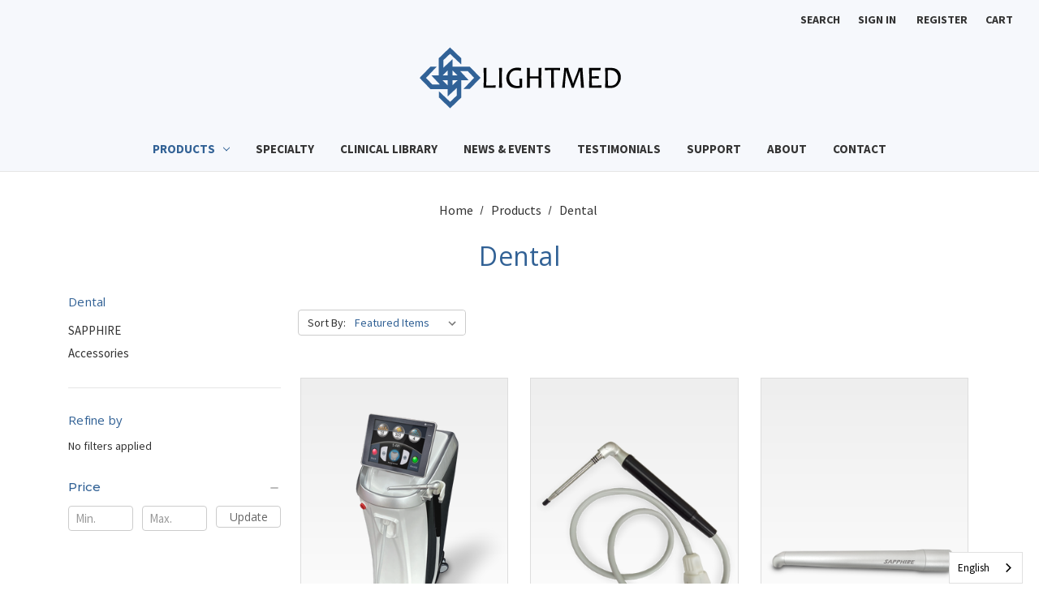

--- FILE ---
content_type: text/html; charset=UTF-8
request_url: https://www.lightmed.com/products/dental/
body_size: 12496
content:


<!DOCTYPE html>
<html class="no-js" lang="en">
    <head>
        <title>Products - Dental - LIGHTMED</title>
        <link rel="dns-prefetch preconnect" href="https://cdn11.bigcommerce.com/s-d7y97irn8b" crossorigin=""><link rel="dns-prefetch preconnect" href="https://fonts.googleapis.com/" crossorigin=""><link rel="dns-prefetch preconnect" href="https://fonts.gstatic.com/" crossorigin="">
        <link rel="canonical" href="https://www.lightmed.com/products/dental/"><meta name="platform" content="bigcommerce.stencil">
        
                <link rel="next" href="https://www.lightmed.com/products/dental/?page&#x3D;2">


        <link href="https://cdn11.bigcommerce.com/s-d7y97irn8b/product_images/favicon.gif?t&#x3D;1579036420" rel="shortcut icon">
        <meta name="viewport" content="width=device-width, initial-scale=1">

        <script>
            document.documentElement.className = document.documentElement.className.replace('no-js', 'js');
        </script>

        <script>
    function browserSupportsAllFeatures() {
        return window.Promise
            && window.fetch
            && window.URL
            && window.URLSearchParams
            && window.WeakMap
            // object-fit support
            && ('objectFit' in document.documentElement.style);
    }

    function loadScript(src) {
        var js = document.createElement('script');
        js.src = src;
        js.onerror = function () {
            console.error('Failed to load polyfill script ' + src);
        };
        document.head.appendChild(js);
    }

    if (!browserSupportsAllFeatures()) {
        loadScript('https://cdn11.bigcommerce.com/s-d7y97irn8b/stencil/2b0e2ab0-4312-013c-26fe-4a776060af03/e/3d596930-741d-013d-e6b0-3a92c0e579d0/dist/theme-bundle.polyfills.js');
    }
</script>
        <script>window.consentManagerTranslations = `{"locale":"en","locales":{"consent_manager.data_collection_warning":"en","consent_manager.accept_all_cookies":"en","consent_manager.gdpr_settings":"en","consent_manager.data_collection_preferences":"en","consent_manager.manage_data_collection_preferences":"en","consent_manager.use_data_by_cookies":"en","consent_manager.data_categories_table":"en","consent_manager.allow":"en","consent_manager.accept":"en","consent_manager.deny":"en","consent_manager.dismiss":"en","consent_manager.reject_all":"en","consent_manager.category":"en","consent_manager.purpose":"en","consent_manager.functional_category":"en","consent_manager.functional_purpose":"en","consent_manager.analytics_category":"en","consent_manager.analytics_purpose":"en","consent_manager.targeting_category":"en","consent_manager.advertising_category":"en","consent_manager.advertising_purpose":"en","consent_manager.essential_category":"en","consent_manager.esential_purpose":"en","consent_manager.yes":"en","consent_manager.no":"en","consent_manager.not_available":"en","consent_manager.cancel":"en","consent_manager.save":"en","consent_manager.back_to_preferences":"en","consent_manager.close_without_changes":"en","consent_manager.unsaved_changes":"en","consent_manager.by_using":"en","consent_manager.agree_on_data_collection":"en","consent_manager.change_preferences":"en","consent_manager.cancel_dialog_title":"en","consent_manager.privacy_policy":"en","consent_manager.allow_category_tracking":"en","consent_manager.disallow_category_tracking":"en"},"translations":{"consent_manager.data_collection_warning":"We use cookies (and other similar technologies) to collect data to improve your shopping experience.","consent_manager.accept_all_cookies":"Accept All Cookies","consent_manager.gdpr_settings":"Settings","consent_manager.data_collection_preferences":"Website Data Collection Preferences","consent_manager.manage_data_collection_preferences":"Manage Website Data Collection Preferences","consent_manager.use_data_by_cookies":" uses data collected by cookies and JavaScript libraries to improve your shopping experience.","consent_manager.data_categories_table":"The table below outlines how we use this data by category. To opt out of a category of data collection, select 'No' and save your preferences.","consent_manager.allow":"Allow","consent_manager.accept":"Accept","consent_manager.deny":"Deny","consent_manager.dismiss":"Dismiss","consent_manager.reject_all":"Reject all","consent_manager.category":"Category","consent_manager.purpose":"Purpose","consent_manager.functional_category":"Functional","consent_manager.functional_purpose":"Enables enhanced functionality, such as videos and live chat. If you do not allow these, then some or all of these functions may not work properly.","consent_manager.analytics_category":"Analytics","consent_manager.analytics_purpose":"Provide statistical information on site usage, e.g., web analytics so we can improve this website over time.","consent_manager.targeting_category":"Targeting","consent_manager.advertising_category":"Advertising","consent_manager.advertising_purpose":"Used to create profiles or personalize content to enhance your shopping experience.","consent_manager.essential_category":"Essential","consent_manager.esential_purpose":"Essential for the site and any requested services to work, but do not perform any additional or secondary function.","consent_manager.yes":"Yes","consent_manager.no":"No","consent_manager.not_available":"N/A","consent_manager.cancel":"Cancel","consent_manager.save":"Save","consent_manager.back_to_preferences":"Back to Preferences","consent_manager.close_without_changes":"You have unsaved changes to your data collection preferences. Are you sure you want to close without saving?","consent_manager.unsaved_changes":"You have unsaved changes","consent_manager.by_using":"By using our website, you're agreeing to our","consent_manager.agree_on_data_collection":"By using our website, you're agreeing to the collection of data as described in our ","consent_manager.change_preferences":"You can change your preferences at any time","consent_manager.cancel_dialog_title":"Are you sure you want to cancel?","consent_manager.privacy_policy":"Privacy Policy","consent_manager.allow_category_tracking":"Allow [CATEGORY_NAME] tracking","consent_manager.disallow_category_tracking":"Disallow [CATEGORY_NAME] tracking"}}`;</script>

        <script>
            window.lazySizesConfig = window.lazySizesConfig || {};
            window.lazySizesConfig.loadMode = 1;
        </script>
        <script async="" src="https://cdn11.bigcommerce.com/s-d7y97irn8b/stencil/2b0e2ab0-4312-013c-26fe-4a776060af03/e/3d596930-741d-013d-e6b0-3a92c0e579d0/dist/theme-bundle.head_async.js"></script>
        
        <link href="https://fonts.googleapis.com/css?family=Montserrat:700,500%7CSource+Sans+Pro:400,700%7COpen+Sans:400&display=block" rel="stylesheet">
        
        <script async="" src="https://cdn11.bigcommerce.com/s-d7y97irn8b/stencil/2b0e2ab0-4312-013c-26fe-4a776060af03/e/3d596930-741d-013d-e6b0-3a92c0e579d0/dist/theme-bundle.font.js"></script>

        <link data-stencil-stylesheet="" href="https://cdn11.bigcommerce.com/s-d7y97irn8b/stencil/2b0e2ab0-4312-013c-26fe-4a776060af03/e/3d596930-741d-013d-e6b0-3a92c0e579d0/css/theme-59503220-4313-013c-9267-6ae864a3a9fd.css" rel="stylesheet">

        <!-- Start Tracking Code for analytics_googleanalytics -->

<script>
    (function(i,s,o,g,r,a,m){i['GoogleAnalyticsObject']=r;i[r]=i[r]||function(){
    (i[r].q=i[r].q||[]).push(arguments)},i[r].l=1*new Date();a=s.createElement(o),
    m=s.getElementsByTagName(o)[0];a.async=1;a.src=g;m.parentNode.insertBefore(a,m)
    })(window,document,'script','https://www.google-analytics.com/analytics.js','ga');

    ga('create', 'UA-108275102-1', 'auto');
    ga('send', 'pageview');
</script>

<!-- End Tracking Code for analytics_googleanalytics -->

<!-- Start Tracking Code for analytics_visualwebsiteoptimizer -->

<style>
.optimizedCheckout-contentPrimary > div a.pay_deposit.pay_cod_mob{
position: inherit;
bottom: 152px;
left: 18px;
}
.optimizedCheckout-contentPrimary > div {
    position: relative;
}
aside.layout-cart a.pay_deposit.pay_cod {
    font-weight: 700;
    font-size: 14px;
}

.optimizedCheckout-contentPrimary > div a.pay_later.pay_cod_mob{
position: inherit;
bottom: 152px;
left: 18px;
}
aside.layout-cart a.pay_later.pay_cod {
    font-weight: 700;
    font-size: 14px;
}
#button_from_payment.form-actions,#button_from_cod_payment.form-actions {
  margin: 3.25rem 0 !important;
}
.account-sidebar-block .order-payments-description, .account-sidebar-block  .order-payments-value{
display:none;
}
section.account-content .account-product-description{
display: none;
}
</style>


<!-- End Tracking Code for analytics_visualwebsiteoptimizer -->


<script type="text/javascript">
var BCData = {};
</script>
<script src="https://www.powr.io/powr.js?external-type=bigcommerce" async=""></script><script src="https://www.powr.io/powr.js?external-type=bigcommerce" async=""></script>
<script nonce="">
(function () {
    var xmlHttp = new XMLHttpRequest();

    xmlHttp.open('POST', 'https://bes.gcp.data.bigcommerce.com/nobot');
    xmlHttp.setRequestHeader('Content-Type', 'application/json');
    xmlHttp.send('{"store_id":"999764663","timezone_offset":"-7.0","timestamp":"2026-01-20T20:20:09.50579300Z","visit_id":"e58d8992-d6ae-438e-a39f-bc276870dabd","channel_id":1}');
})();
</script>

        <script type="application/json" id="weglot-data">{"allLanguageUrls":{"en":"https://www.lightmed.com/products/dental/","tw":"https://www.lightmed.com/tw/products/dental/"},"originalCanonicalUrl":"https://www.lightmed.com/products/dental","originalPath":"/products/dental/","settings":{"auto_switch":false,"auto_switch_fallback":null,"category":6,"custom_settings":{"button_style":{"with_name":true,"full_name":true,"is_dropdown":true,"with_flags":false,"flag_type":"rectangle_mat","custom_css":""},"switchers":[],"translate_search":false,"loading_bar":true,"hide_switcher":false,"translate_images":false,"subdomain":false,"wait_transition":true,"dynamic":""},"deleted_at":null,"dynamics":[],"excluded_blocks":[],"excluded_paths":[],"external_enabled":false,"host":"www.lightmed.com","is_dns_set":true,"is_https":true,"language_from":"en","language_from_custom_flag":null,"language_from_custom_name":null,"languages":[{"connect_host_destination":null,"custom_code":"tw","custom_flag":"tw","custom_local_name":"中文 (繁體)","custom_name":"Traditional Chinese","enabled":true,"language_to":"a0"}],"media_enabled":true,"page_views_enabled":true,"technology_id":3,"technology_name":"BigCommerce","translation_engine":3,"url_type":"SUBDIRECTORY","versions":{"translation":1749602667}}}</script>
<script type="text/javascript" src="https://cdn.weglot.com/weglot.min.js"></script>
        <script>
    Weglot.initialize({
        api_key: 'wg_58a40e059ee97b092c6805bcf08d7a5f8'
    });
</script>
    <link href="https://www.lightmed.com/products/dental/" hreflang="en" rel="alternate"><link href="https://www.lightmed.com/tw/products/dental/" hreflang="tw" rel="alternate"></head>
    <body>
        <svg data-src="https://cdn11.bigcommerce.com/s-d7y97irn8b/stencil/2b0e2ab0-4312-013c-26fe-4a776060af03/e/3d596930-741d-013d-e6b0-3a92c0e579d0/img/icon-sprite.svg" class="icons-svg-sprite"></svg>

        <a href="#main-content" class="skip-to-main-link">Skip to main content</a>
<header class="header" role="banner">
    <a href="#" class="mobileMenu-toggle" data-mobile-menu-toggle="menu">
        <span class="mobileMenu-toggleIcon">Toggle menu</span>
    </a>
    <nav class="navUser">

    <ul class="navUser-section navUser-section--alt">
        <li class="navUser-item">
            <a class="navUser-action navUser-item--compare" href="/compare" data-compare-nav="" aria-label="Compare">
                Compare <span class="countPill countPill--positive countPill--alt"></span>
            </a>
        </li>
        <li class="navUser-item">
            <button class="navUser-action navUser-action--quickSearch" type="button" id="quick-search-expand" data-search="quickSearch" aria-controls="quickSearch" aria-label="Search">
                Search
            </button>
        </li>
        <li class="navUser-item navUser-item--account">
                <a class="navUser-action" href="/login.php" aria-label="Sign in">
                    Sign in
                </a>
                <a class="navUser-action" href="/become-a-distributor/" aria-label="Register">
                    Register
                </a>
        </li>
        <li class="navUser-item navUser-item--cart">
            <a class="navUser-action" data-cart-preview="" data-dropdown="cart-preview-dropdown" data-options="align:right" href="/cart.php" aria-label="Cart with 0 items">
                <span class="navUser-item-cartLabel">Cart</span>
                <span class="countPill cart-quantity"></span>
            </a>

            <div class="dropdown-menu" id="cart-preview-dropdown" data-dropdown-content="" aria-hidden="true"></div>
        </li>
    </ul>
    <div class="dropdown dropdown--quickSearch" id="quickSearch" aria-hidden="true" data-prevent-quick-search-close="">
        <div class="container">
    <form class="form" onsubmit="return false" data-url="/search.php" data-quick-search-form="">
        <fieldset class="form-fieldset">
            <div class="form-field">
                <label class="is-srOnly" for="nav-quick-search">Search</label>
                <input class="form-input" data-search-quick="" name="nav-quick-search" id="nav-quick-search" data-error-message="Search field cannot be empty." placeholder="Search the store" autocomplete="off">
            </div>
        </fieldset>
    </form>
    <section class="quickSearchResults" data-bind="html: results"></section>
    <p role="status" aria-live="polite" class="aria-description--hidden" data-search-aria-message-predefined-text="product results for"></p>
</div>
    </div>
</nav>

        <div class="header-logo header-logo--center">
            <a href="https://www.lightmed.com/" class="header-logo__link" data-header-logo-link="">
        <div class="header-logo-image-container">
            <img class="header-logo-image" src="https://cdn11.bigcommerce.com/s-d7y97irn8b/images/stencil/250x77/logo-2019-notagline_1579036264__86864.original.png" srcset="https://cdn11.bigcommerce.com/s-d7y97irn8b/images/stencil/250x100/logo-2019-notagline_1579036264__86864.original.png" alt="LIGHTMED" title="LIGHTMED">
        </div>
</a>
        </div>
    <div class="navPages-container" id="menu" data-menu="">
        <nav class="navPages">
    <div class="navPages-quickSearch">
        <div class="container">
    <form class="form" onsubmit="return false" data-url="/search.php" data-quick-search-form="">
        <fieldset class="form-fieldset">
            <div class="form-field">
                <label class="is-srOnly" for="nav-menu-quick-search">Search</label>
                <input class="form-input" data-search-quick="" name="nav-menu-quick-search" id="nav-menu-quick-search" data-error-message="Search field cannot be empty." placeholder="Search the store" autocomplete="off">
            </div>
        </fieldset>
    </form>
    <section class="quickSearchResults" data-bind="html: results"></section>
    <p role="status" aria-live="polite" class="aria-description--hidden" data-search-aria-message-predefined-text="product results for"></p>
</div>
    </div>
    <ul class="navPages-list">
            <li class="navPages-item">
                <a class="navPages-action has-subMenu activePage" href="https://www.lightmed.com/products/" data-collapsible="navPages-23">
    Products
    <i class="icon navPages-action-moreIcon" aria-hidden="true">
        <svg><use href="#icon-chevron-down"></use></svg>
    </i>
</a>
<div class="navPage-subMenu" id="navPages-23" aria-hidden="true" tabindex="-1">
    <ul class="navPage-subMenu-list">
        <li class="navPage-subMenu-item">
            <a class="navPage-subMenu-action navPages-action" href="https://www.lightmed.com/products/" aria-label="All Products">
                All Products
            </a>
        </li>
            <li class="navPage-subMenu-item">
                    <a class="navPage-subMenu-action navPages-action has-subMenu" href="https://www.lightmed.com/products/ophthalmology/retina/" aria-label="Retina">
                        Retina
                        <span class="collapsible-icon-wrapper" data-collapsible="navPages-28" data-collapsible-disabled-breakpoint="medium" data-collapsible-disabled-state="open" data-collapsible-enabled-state="closed">
                            <i class="icon navPages-action-moreIcon" aria-hidden="true">
                                <svg><use href="#icon-chevron-down"></use></svg>
                            </i>
                        </span>
                    </a>
                    <ul class="navPage-childList" id="navPages-28">
                        <li class="navPage-childList-item">
                            <a class="navPage-childList-action navPages-action" href="https://www.lightmed.com/retina/lightlas-532/" aria-label="LIGHTLas 532">
                                LIGHTLas 532
                            </a>
                        </li>
                        <li class="navPage-childList-item">
                            <a class="navPage-childList-action navPages-action" href="https://www.lightmed.com/retina/lightlas-577/" aria-label="LIGHTLas 577">
                                LIGHTLas 577
                            </a>
                        </li>
                        <li class="navPage-childList-item">
                            <a class="navPage-childList-action navPages-action" href="https://www.lightmed.com/retina/lightlas-810/" aria-label="LIGHTLas 810">
                                LIGHTLas 810
                            </a>
                        </li>
                        <li class="navPage-childList-item">
                            <a class="navPage-childList-action navPages-action" href="https://www.lightmed.com/products/retina/lightlas-truscan-pro-v2-0/" aria-label="TruScan Pro">
                                TruScan Pro
                            </a>
                        </li>
                    </ul>
            </li>
            <li class="navPage-subMenu-item">
                    <a class="navPage-subMenu-action navPages-action has-subMenu" href="https://www.lightmed.com/products/ophthalmology/cataract/" aria-label="Cataract">
                        Cataract
                        <span class="collapsible-icon-wrapper" data-collapsible="navPages-25" data-collapsible-disabled-breakpoint="medium" data-collapsible-disabled-state="open" data-collapsible-enabled-state="closed">
                            <i class="icon navPages-action-moreIcon" aria-hidden="true">
                                <svg><use href="#icon-chevron-down"></use></svg>
                            </i>
                        </span>
                    </a>
                    <ul class="navPage-childList" id="navPages-25">
                        <li class="navPage-childList-item">
                            <a class="navPage-childList-action navPages-action" href="https://www.lightmed.com/cataract/lightlas-yag-v/" aria-label="LIGHTLas YAG-V">
                                LIGHTLas YAG-V
                            </a>
                        </li>
                    </ul>
            </li>
            <li class="navPage-subMenu-item">
                    <a class="navPage-subMenu-action navPages-action has-subMenu" href="https://www.lightmed.com/products/ophthalmology/glaucoma/" aria-label="Glaucoma">
                        Glaucoma
                        <span class="collapsible-icon-wrapper" data-collapsible="navPages-27" data-collapsible-disabled-breakpoint="medium" data-collapsible-disabled-state="open" data-collapsible-enabled-state="closed">
                            <i class="icon navPages-action-moreIcon" aria-hidden="true">
                                <svg><use href="#icon-chevron-down"></use></svg>
                            </i>
                        </span>
                    </a>
                    <ul class="navPage-childList" id="navPages-27">
                        <li class="navPage-childList-item">
                            <a class="navPage-childList-action navPages-action" href="https://www.lightmed.com/glaucoma/lightlas-yag-v/" aria-label="LIGHTLas YAG-V">
                                LIGHTLas YAG-V
                            </a>
                        </li>
                        <li class="navPage-childList-item">
                            <a class="navPage-childList-action navPages-action" href="https://www.lightmed.com/glaucoma/lightlas-slt/" aria-label="LIGHTLas SLT">
                                LIGHTLas SLT
                            </a>
                        </li>
                        <li class="navPage-childList-item">
                            <a class="navPage-childList-action navPages-action" href="https://www.lightmed.com/glaucoma/lightlas-slt-deux/" aria-label="LIGHTLas SLT Deux">
                                LIGHTLas SLT Deux
                            </a>
                        </li>
                        <li class="navPage-childList-item">
                            <a class="navPage-childList-action navPages-action" href="https://www.lightmed.com/glaucoma/lightlas-slt-deux-v/" aria-label="LIGHTLas SLT Deux-V">
                                LIGHTLas SLT Deux-V
                            </a>
                        </li>
                        <li class="navPage-childList-item">
                            <a class="navPage-childList-action navPages-action" href="https://www.lightmed.com/products/glaucoma/lightlas-532/" aria-label="LIGHTLas 532">
                                LIGHTLas 532
                            </a>
                        </li>
                        <li class="navPage-childList-item">
                            <a class="navPage-childList-action navPages-action" href="https://www.lightmed.com/products/glaucoma/lightlas-577/" aria-label="LIGHTLas 577">
                                LIGHTLas 577
                            </a>
                        </li>
                        <li class="navPage-childList-item">
                            <a class="navPage-childList-action navPages-action" href="https://www.lightmed.com/products/glaucoma/lightlas-810/" aria-label="LIGHTLas 810">
                                LIGHTLas 810
                            </a>
                        </li>
                        <li class="navPage-childList-item">
                            <a class="navPage-childList-action navPages-action" href="https://www.lightmed.com/products/glaucoma/lightlas-truscan-pro-v2-0/" aria-label="TruScan Pro">
                                TruScan Pro
                            </a>
                        </li>
                    </ul>
            </li>
            <li class="navPage-subMenu-item">
                    <a class="navPage-subMenu-action navPages-action" href="https://www.lightmed.com/products/ophthalmology/delivery-devices/" aria-label="Delivery Devices">
                        Delivery Devices
                    </a>
            </li>
            <li class="navPage-subMenu-item">
                    <a class="navPage-subMenu-action navPages-action" href="https://www.lightmed.com/products/ophthalmology/tables/" aria-label="Tables">
                        Tables
                    </a>
            </li>
            <li class="navPage-subMenu-item">
                    <a class="navPage-subMenu-action navPages-action" href="https://www.lightmed.com/products/ophthalmology/accessories/" aria-label="Accessories">
                        Accessories
                    </a>
            </li>
            <li class="navPage-subMenu-item">
                    <a class="navPage-subMenu-action navPages-action" href="https://www.lightmed.com/products/ophthalmology/upgrades/" aria-label="Upgrades">
                        Upgrades
                    </a>
            </li>
            <li class="navPage-subMenu-item">
                    <a class="navPage-subMenu-action navPages-action has-subMenu activePage" href="https://www.lightmed.com/products/dental/" aria-label="Dental">
                        Dental
                        <span class="collapsible-icon-wrapper" data-collapsible="navPages-127" data-collapsible-disabled-breakpoint="medium" data-collapsible-disabled-state="open" data-collapsible-enabled-state="closed">
                            <i class="icon navPages-action-moreIcon" aria-hidden="true">
                                <svg><use href="#icon-chevron-down"></use></svg>
                            </i>
                        </span>
                    </a>
                    <ul class="navPage-childList" id="navPages-127">
                        <li class="navPage-childList-item">
                            <a class="navPage-childList-action navPages-action" href="https://www.lightmed.com/products/dental/sapphire/" aria-label="SAPPHIRE">
                                SAPPHIRE
                            </a>
                        </li>
                        <li class="navPage-childList-item">
                            <a class="navPage-childList-action navPages-action" href="https://www.lightmed.com/products/dental/accessories/" aria-label="Accessories">
                                Accessories
                            </a>
                        </li>
                    </ul>
            </li>
            <li class="navPage-subMenu-item">
                    <a class="navPage-subMenu-action navPages-action has-subMenu" href="https://www.lightmed.com/products/dermatology/" aria-label="Dermatology">
                        Dermatology
                        <span class="collapsible-icon-wrapper" data-collapsible="navPages-128" data-collapsible-disabled-breakpoint="medium" data-collapsible-disabled-state="open" data-collapsible-enabled-state="closed">
                            <i class="icon navPages-action-moreIcon" aria-hidden="true">
                                <svg><use href="#icon-chevron-down"></use></svg>
                            </i>
                        </span>
                    </a>
                    <ul class="navPage-childList" id="navPages-128">
                        <li class="navPage-childList-item">
                            <a class="navPage-childList-action navPages-action" href="https://www.lightmed.com/products/dermatology/dermalight/" aria-label="DermaLight">
                                DermaLight
                            </a>
                        </li>
                        <li class="navPage-childList-item">
                            <a class="navPage-childList-action navPages-action" href="https://www.lightmed.com/products/dermatology/accessories/" aria-label="Accessories">
                                Accessories
                            </a>
                        </li>
                    </ul>
            </li>
    </ul>
</div>
            </li>
                 <li class="navPages-item navPages-item-page">
                     <a class="navPages-action" href="https://www.lightmed.com/specialty/" aria-label="Specialty">
                         Specialty
                     </a>
                 </li>
                 <li class="navPages-item navPages-item-page">
                     <a class="navPages-action" href="https://www.lightmed.com/clinical-library/" aria-label="Clinical Library">
                         Clinical Library
                     </a>
                 </li>
                 <li class="navPages-item navPages-item-page">
                     <a class="navPages-action" href="https://www.lightmed.com/news-events/" aria-label="News &amp; Events">
                         News &amp; Events
                     </a>
                 </li>
                 <li class="navPages-item navPages-item-page">
                     <a class="navPages-action" href="https://www.lightmed.com/testimonials/" aria-label="Testimonials">
                         Testimonials
                     </a>
                 </li>
                 <li class="navPages-item navPages-item-page">
                     <a class="navPages-action" href="https://www.lightmed.com/support/" aria-label="Support">
                         Support
                     </a>
                 </li>
                 <li class="navPages-item navPages-item-page">
                     <a class="navPages-action" href="https://www.lightmed.com/about/" aria-label="About">
                         About
                     </a>
                 </li>
                 <li class="navPages-item navPages-item-page">
                     <a class="navPages-action" href="https://www.lightmed.com/contact/" aria-label="Contact">
                         Contact
                     </a>
                 </li>
    </ul>
    <ul class="navPages-list navPages-list--user">
            <li class="navPages-item">
                <a class="navPages-action" href="/login.php" aria-label="Sign in">
                    Sign in
                </a>
            </li>
    </ul>
</nav>
    </div>
    <div data-content-region="header_navigation_bottom--global"></div>
</header>
<div data-content-region="header_bottom--global"></div>
<div data-content-region="header_bottom"></div>
        <main class="body" id="main-content" role="main" data-currency-code="USD">
     
    <div class="container">
        
<nav aria-label="Breadcrumb">
    <ol class="breadcrumbs">
                <li class="breadcrumb ">
                    <a class="breadcrumb-label" href="https://www.lightmed.com/">
                        <span>Home</span>
                    </a>
                </li>
                <li class="breadcrumb ">
                    <a class="breadcrumb-label" href="https://www.lightmed.com/products/">
                        <span>Products</span>
                    </a>
                </li>
                <li class="breadcrumb is-active">
                    <a class="breadcrumb-label" href="https://www.lightmed.com/products/dental/" aria-current="page">
                        <span>Dental</span>
                    </a>
                </li>
    </ol>
</nav>

<script type="application/ld+json">
{
    "@context": "https://schema.org",
    "@type": "BreadcrumbList",
    "itemListElement":
    [
        {
            "@type": "ListItem",
            "position": 1,
            "item": {
                "@id": "https://www.lightmed.com/",
                "name": "Home"
            }
        },
        {
            "@type": "ListItem",
            "position": 2,
            "item": {
                "@id": "https://www.lightmed.com/products/",
                "name": "Products"
            }
        },
        {
            "@type": "ListItem",
            "position": 3,
            "item": {
                "@id": "https://www.lightmed.com/products/dental/",
                "name": "Dental"
            }
        }
    ]
}
</script>
    <h1 class="page-heading">Dental</h1>
    <div data-content-region="category_below_header"></div>

<div class="page">
        <aside class="page-sidebar" id="faceted-search-container">
            <nav>
        <div class="sidebarBlock">
            <h2 class="sidebarBlock-heading">Dental</h2>
            <ul class="navList">
                <li class="navList-item">
                    <a class="navList-action" href="https://www.lightmed.com/products/dental/sapphire/" title="SAPPHIRE">SAPPHIRE</a>
                </li>
                <li class="navList-item">
                    <a class="navList-action" href="https://www.lightmed.com/products/dental/accessories/" title="Accessories">Accessories</a>
                </li>
            </ul>
        </div>

        <div id="facetedSearch" class="facetedSearch sidebarBlock">
    <div class="facetedSearch-refineFilters sidebarBlock">
    <h2 class="sidebarBlock-heading">
        Refine by
    </h2>

        <p>No filters applied</p>

</div>

    <a href="#facetedSearch-navList" role="button" class="facetedSearch-toggle toggleLink" data-collapsible="">
        <span class="facetedSearch-toggle-text">
                Browse by Brand, Price &amp; more
        </span>

        <span class="facetedSearch-toggle-indicator">
            <span class="toggleLink-text toggleLink-text--on">
                Hide Filters

                <i class="icon" aria-hidden="true">
                    <svg><use href="#icon-keyboard-arrow-up"></use></svg>
                </i>
            </span>

            <span class="toggleLink-text toggleLink-text--off">
                Show Filters

                <i class="icon" aria-hidden="true">
                    <svg><use href="#icon-keyboard-arrow-down"></use></svg>
                </i>
            </span>
        </span>
    </a>

        <div id="facetedSearch-navList" class="facetedSearch-navList">
            <div class="accordion accordion--navList">
                        
                        <div class="accordion-block">
    <div class="accordion-nav-clear-holder">
    <button type="button" class="accordion-navigation toggleLink is-open" data-collapsible="#facetedSearch-content--price" aria-label="Toggle Price filter section">
        <span class="accordion-title">
            Price
        </span>

        <span>
            <svg class="icon accordion-indicator toggleLink-text toggleLink-text--off">
                <use href="#icon-add"></use>
            </svg>
            <svg class="icon accordion-indicator toggleLink-text toggleLink-text--on">
                <use href="#icon-remove"></use>
            </svg>
        </span>
    </button>
</div>

    <div id="facetedSearch-content--price" class="accordion-content is-open">
        <form id="facet-range-form" class="form" method="get" data-faceted-search-range="" novalidate="">
            <input type="hidden" name="search_query" value="">
            <fieldset class="form-fieldset">
                <div class="form-minMaxRow">
                    <div class="form-field">
                        <input name="min_price" placeholder="Min." min="0" class="form-input form-input--small" required="" type="number" value="">
                    </div>

                    <div class="form-field">
                        <input name="max_price" placeholder="Max." min="0" class="form-input form-input--small" required="" type="number" value="">
                    </div>

                    <div class="form-field">
                        <button class="button button--small" type="submit">
                            Update
                        </button>
                    </div>
                </div>

                <div class="form-inlineMessage"></div>
            </fieldset>
        </form>
    </div>
</div>

                        
            </div>

            <div class="blocker" style="display: none;"></div>
        </div>
</div>
</nav>
        </aside>

    <div class="page-content" id="product-listing-container">
        

    <form class="actionBar" method="get" data-sort-by="product">
    <fieldset class="form-fieldset actionBar-section">
    <div class="form-field">
        <label class="form-label" for="sort">Sort By:</label>
        <select class="form-select form-select--small " name="sort" id="sort" role="listbox">
            <option value="featured" selected="">Featured Items</option>
            <option value="newest">Newest Items</option>
            <option value="bestselling">Best Selling</option>
            <option value="alphaasc">A to Z</option>
            <option value="alphadesc">Z to A</option>
            <option value="avgcustomerreview">By Review</option>
            <option value="priceasc">Price: Ascending</option>
            <option value="pricedesc">Price: Descending</option>
        </select>
    </div>
</fieldset>
</form>

    <div data-list-name="Category: Dental">
            <ul class="productGrid">
    <li class="product">
            <article class="card
    " data-test="card-1004" data-event-type="list" data-entity-id="1004" data-position="1" data-name="Dental Laser System" data-product-category="
            Products,
                Products/Dental,
                Products/Dental/SAPPHIRE,
                Product Resources
    " data-product-brand="" data-product-price="
        Log in for pricing
    ">
    <figure class="card-figure">

        <a href="https://www.lightmed.com/dental-laser-system/" class="card-figure__link" aria-label="Dental Laser System
" "="" data-event-type="product-click">
            <div class="card-img-container">
                <img src="https://cdn11.bigcommerce.com/s-d7y97irn8b/images/stencil/500x659/products/1004/1363/sapphire-2__09970.1591224394.png?c=2" alt="SAPPHIRE Dental Laser with Angled Handpiece" title="SAPPHIRE Dental Laser with Angled Handpiece" data-sizes="auto" srcset="https://cdn11.bigcommerce.com/s-d7y97irn8b/images/stencil/80w/products/1004/1363/sapphire-2__09970.1591224394.png?c=2" data-srcset="https://cdn11.bigcommerce.com/s-d7y97irn8b/images/stencil/80w/products/1004/1363/sapphire-2__09970.1591224394.png?c=2 80w, https://cdn11.bigcommerce.com/s-d7y97irn8b/images/stencil/160w/products/1004/1363/sapphire-2__09970.1591224394.png?c=2 160w, https://cdn11.bigcommerce.com/s-d7y97irn8b/images/stencil/320w/products/1004/1363/sapphire-2__09970.1591224394.png?c=2 320w, https://cdn11.bigcommerce.com/s-d7y97irn8b/images/stencil/640w/products/1004/1363/sapphire-2__09970.1591224394.png?c=2 640w, https://cdn11.bigcommerce.com/s-d7y97irn8b/images/stencil/960w/products/1004/1363/sapphire-2__09970.1591224394.png?c=2 960w, https://cdn11.bigcommerce.com/s-d7y97irn8b/images/stencil/1280w/products/1004/1363/sapphire-2__09970.1591224394.png?c=2 1280w, https://cdn11.bigcommerce.com/s-d7y97irn8b/images/stencil/1920w/products/1004/1363/sapphire-2__09970.1591224394.png?c=2 1920w, https://cdn11.bigcommerce.com/s-d7y97irn8b/images/stencil/2560w/products/1004/1363/sapphire-2__09970.1591224394.png?c=2 2560w" class="lazyload card-image">
            </div>
        </a>

        <figcaption class="card-figcaption">
            <div class="card-figcaption-body">
                        <button type="button" class="button button--small card-figcaption-button quickview" data-event-type="product-click" data-product-id="1004">Quick view</button>
                    <label class="button button--small card-figcaption-button" for="compare-1004">
                        Compare <input type="checkbox" name="products[]" value="1004" id="compare-1004" data-compare-id="1004">
                    </label>
            </div>
        </figcaption>
    </figure>
    <div class="card-body">
        <h3 class="card-title">
            <a aria-label="Dental Laser System
" "="" href="https://www.lightmed.com/dental-laser-system/" data-event-type="product-click">
                Dental Laser System
            </a>
        </h3>

        <div class="card-text" data-test-info-type="price">
                <p translate="">Log in for pricing</p>
        </div>
            </div>
</article>
    </li>
    <li class="product">
            <article class="card
    " data-test="card-1020" data-event-type="list" data-entity-id="1020" data-position="2" data-name="Applicator" data-product-category="
            Products,
                Products/Dental,
                Products/Dental/Accessories
    " data-product-brand="" data-product-price="
        Log in for pricing
    ">
    <figure class="card-figure">

        <a href="https://www.lightmed.com/applicator/" class="card-figure__link" aria-label="Applicator
" "="" data-event-type="product-click">
            <div class="card-img-container">
                <img src="https://cdn11.bigcommerce.com/s-d7y97irn8b/images/stencil/500x659/products/1020/1370/LaserApplicator__97537.1580512613.png?c=2" alt="SAPPHIRE Laser Applicator" title="SAPPHIRE Laser Applicator" data-sizes="auto" srcset="https://cdn11.bigcommerce.com/s-d7y97irn8b/images/stencil/80w/products/1020/1370/LaserApplicator__97537.1580512613.png?c=2" data-srcset="https://cdn11.bigcommerce.com/s-d7y97irn8b/images/stencil/80w/products/1020/1370/LaserApplicator__97537.1580512613.png?c=2 80w, https://cdn11.bigcommerce.com/s-d7y97irn8b/images/stencil/160w/products/1020/1370/LaserApplicator__97537.1580512613.png?c=2 160w, https://cdn11.bigcommerce.com/s-d7y97irn8b/images/stencil/320w/products/1020/1370/LaserApplicator__97537.1580512613.png?c=2 320w, https://cdn11.bigcommerce.com/s-d7y97irn8b/images/stencil/640w/products/1020/1370/LaserApplicator__97537.1580512613.png?c=2 640w, https://cdn11.bigcommerce.com/s-d7y97irn8b/images/stencil/960w/products/1020/1370/LaserApplicator__97537.1580512613.png?c=2 960w, https://cdn11.bigcommerce.com/s-d7y97irn8b/images/stencil/1280w/products/1020/1370/LaserApplicator__97537.1580512613.png?c=2 1280w, https://cdn11.bigcommerce.com/s-d7y97irn8b/images/stencil/1920w/products/1020/1370/LaserApplicator__97537.1580512613.png?c=2 1920w, https://cdn11.bigcommerce.com/s-d7y97irn8b/images/stencil/2560w/products/1020/1370/LaserApplicator__97537.1580512613.png?c=2 2560w" class="lazyload card-image">
            </div>
        </a>

        <figcaption class="card-figcaption">
            <div class="card-figcaption-body">
                        <button type="button" class="button button--small card-figcaption-button quickview" data-event-type="product-click" data-product-id="1020">Quick view</button>
                    <label class="button button--small card-figcaption-button" for="compare-1020">
                        Compare <input type="checkbox" name="products[]" value="1020" id="compare-1020" data-compare-id="1020">
                    </label>
            </div>
        </figcaption>
    </figure>
    <div class="card-body">
        <h3 class="card-title">
            <a aria-label="Applicator
" "="" href="https://www.lightmed.com/applicator/" data-event-type="product-click">
                Applicator
            </a>
        </h3>

        <div class="card-text" data-test-info-type="price">
                <p translate="">Log in for pricing</p>
        </div>
            </div>
</article>
    </li>
    <li class="product">
            <article class="card
    " data-test="card-1021" data-event-type="list" data-entity-id="1021" data-position="3" data-name="Handpiece" data-product-category="
            Products,
                Products/Dental,
                Products/Dental/Accessories
    " data-product-brand="" data-product-price="
        Log in for pricing
    ">
    <figure class="card-figure">

        <a href="https://www.lightmed.com/handpiece/" class="card-figure__link" aria-label="Handpiece
" "="" data-event-type="product-click">
            <div class="card-img-container">
                <img src="https://cdn11.bigcommerce.com/s-d7y97irn8b/images/stencil/500x659/products/1021/1369/sapphire-handpiece__51590.1580512585.png?c=2" alt="SAPPHIRE Laser Handpiece" title="SAPPHIRE Laser Handpiece" data-sizes="auto" srcset="https://cdn11.bigcommerce.com/s-d7y97irn8b/images/stencil/80w/products/1021/1369/sapphire-handpiece__51590.1580512585.png?c=2" data-srcset="https://cdn11.bigcommerce.com/s-d7y97irn8b/images/stencil/80w/products/1021/1369/sapphire-handpiece__51590.1580512585.png?c=2 80w, https://cdn11.bigcommerce.com/s-d7y97irn8b/images/stencil/160w/products/1021/1369/sapphire-handpiece__51590.1580512585.png?c=2 160w, https://cdn11.bigcommerce.com/s-d7y97irn8b/images/stencil/320w/products/1021/1369/sapphire-handpiece__51590.1580512585.png?c=2 320w, https://cdn11.bigcommerce.com/s-d7y97irn8b/images/stencil/640w/products/1021/1369/sapphire-handpiece__51590.1580512585.png?c=2 640w, https://cdn11.bigcommerce.com/s-d7y97irn8b/images/stencil/960w/products/1021/1369/sapphire-handpiece__51590.1580512585.png?c=2 960w, https://cdn11.bigcommerce.com/s-d7y97irn8b/images/stencil/1280w/products/1021/1369/sapphire-handpiece__51590.1580512585.png?c=2 1280w, https://cdn11.bigcommerce.com/s-d7y97irn8b/images/stencil/1920w/products/1021/1369/sapphire-handpiece__51590.1580512585.png?c=2 1920w, https://cdn11.bigcommerce.com/s-d7y97irn8b/images/stencil/2560w/products/1021/1369/sapphire-handpiece__51590.1580512585.png?c=2 2560w" class="lazyload card-image">
            </div>
        </a>

        <figcaption class="card-figcaption">
            <div class="card-figcaption-body">
                        <button type="button" class="button button--small card-figcaption-button quickview" data-event-type="product-click" data-product-id="1021">Quick view</button>
                    <label class="button button--small card-figcaption-button" for="compare-1021">
                        Compare <input type="checkbox" name="products[]" value="1021" id="compare-1021" data-compare-id="1021">
                    </label>
            </div>
        </figcaption>
    </figure>
    <div class="card-body">
        <h3 class="card-title">
            <a aria-label="Handpiece
" "="" href="https://www.lightmed.com/handpiece/" data-event-type="product-click">
                Handpiece
            </a>
        </h3>

        <div class="card-text" data-test-info-type="price">
                <p translate="">Log in for pricing</p>
        </div>
            </div>
</article>
    </li>
    <li class="product">
            <article class="card
    " data-test="card-1022" data-event-type="list" data-entity-id="1022" data-position="4" data-name="Handpiece Mirror (SET of 5)" data-product-category="
            Products,
                Products/Dental,
                Products/Dental/Accessories
    " data-product-brand="" data-product-price="
        Log in for pricing
    ">
    <figure class="card-figure">

        <a href="https://www.lightmed.com/handpiece-mirror-set-of-5/" class="card-figure__link" aria-label="Handpiece Mirror (SET of 5)
" "="" data-event-type="product-click">
            <div class="card-img-container">
                <img src="https://cdn11.bigcommerce.com/s-d7y97irn8b/images/stencil/500x659/products/1022/1401/IMG_6064__47126.1582163977.PNG?c=2" alt="Handpiece Mirror (SET of 5)" title="Handpiece Mirror (SET of 5)" data-sizes="auto" srcset="https://cdn11.bigcommerce.com/s-d7y97irn8b/images/stencil/80w/products/1022/1401/IMG_6064__47126.1582163977.PNG?c=2" data-srcset="https://cdn11.bigcommerce.com/s-d7y97irn8b/images/stencil/80w/products/1022/1401/IMG_6064__47126.1582163977.PNG?c=2 80w, https://cdn11.bigcommerce.com/s-d7y97irn8b/images/stencil/160w/products/1022/1401/IMG_6064__47126.1582163977.PNG?c=2 160w, https://cdn11.bigcommerce.com/s-d7y97irn8b/images/stencil/320w/products/1022/1401/IMG_6064__47126.1582163977.PNG?c=2 320w, https://cdn11.bigcommerce.com/s-d7y97irn8b/images/stencil/640w/products/1022/1401/IMG_6064__47126.1582163977.PNG?c=2 640w, https://cdn11.bigcommerce.com/s-d7y97irn8b/images/stencil/960w/products/1022/1401/IMG_6064__47126.1582163977.PNG?c=2 960w, https://cdn11.bigcommerce.com/s-d7y97irn8b/images/stencil/1280w/products/1022/1401/IMG_6064__47126.1582163977.PNG?c=2 1280w, https://cdn11.bigcommerce.com/s-d7y97irn8b/images/stencil/1920w/products/1022/1401/IMG_6064__47126.1582163977.PNG?c=2 1920w, https://cdn11.bigcommerce.com/s-d7y97irn8b/images/stencil/2560w/products/1022/1401/IMG_6064__47126.1582163977.PNG?c=2 2560w" class="lazyload card-image">
            </div>
        </a>

        <figcaption class="card-figcaption">
            <div class="card-figcaption-body">
                        <button type="button" class="button button--small card-figcaption-button quickview" data-event-type="product-click" data-product-id="1022">Quick view</button>
                    <label class="button button--small card-figcaption-button" for="compare-1022">
                        Compare <input type="checkbox" name="products[]" value="1022" id="compare-1022" data-compare-id="1022">
                    </label>
            </div>
        </figcaption>
    </figure>
    <div class="card-body">
        <h3 class="card-title">
            <a aria-label="Handpiece Mirror (SET of 5)
" "="" href="https://www.lightmed.com/handpiece-mirror-set-of-5/" data-event-type="product-click">
                Handpiece Mirror (SET of 5)
            </a>
        </h3>

        <div class="card-text" data-test-info-type="price">
                <p translate="">Log in for pricing</p>
        </div>
            </div>
</article>
    </li>
    <li class="product">
            <article class="card
    " data-test="card-1387" data-event-type="list" data-entity-id="1387" data-position="5" data-name="Nozzle" data-product-category="
            Products,
                Products/Dental,
                Products/Dental/Accessories
    " data-product-brand="" data-product-price="
        Log in for pricing
    ">
    <figure class="card-figure">

        <a href="https://www.lightmed.com/nozzle/" class="card-figure__link" aria-label="Nozzle
" "="" data-event-type="product-click">
            <div class="card-img-container">
                <img src="https://cdn11.bigcommerce.com/s-d7y97irn8b/images/stencil/500x659/products/1387/2216/Nozzle_PN_A01108__91427.1760588379.png?c=2" alt="Nozzle" title="Nozzle" data-sizes="auto" srcset="https://cdn11.bigcommerce.com/s-d7y97irn8b/images/stencil/80w/products/1387/2216/Nozzle_PN_A01108__91427.1760588379.png?c=2" data-srcset="https://cdn11.bigcommerce.com/s-d7y97irn8b/images/stencil/80w/products/1387/2216/Nozzle_PN_A01108__91427.1760588379.png?c=2 80w, https://cdn11.bigcommerce.com/s-d7y97irn8b/images/stencil/160w/products/1387/2216/Nozzle_PN_A01108__91427.1760588379.png?c=2 160w, https://cdn11.bigcommerce.com/s-d7y97irn8b/images/stencil/320w/products/1387/2216/Nozzle_PN_A01108__91427.1760588379.png?c=2 320w, https://cdn11.bigcommerce.com/s-d7y97irn8b/images/stencil/640w/products/1387/2216/Nozzle_PN_A01108__91427.1760588379.png?c=2 640w, https://cdn11.bigcommerce.com/s-d7y97irn8b/images/stencil/960w/products/1387/2216/Nozzle_PN_A01108__91427.1760588379.png?c=2 960w, https://cdn11.bigcommerce.com/s-d7y97irn8b/images/stencil/1280w/products/1387/2216/Nozzle_PN_A01108__91427.1760588379.png?c=2 1280w, https://cdn11.bigcommerce.com/s-d7y97irn8b/images/stencil/1920w/products/1387/2216/Nozzle_PN_A01108__91427.1760588379.png?c=2 1920w, https://cdn11.bigcommerce.com/s-d7y97irn8b/images/stencil/2560w/products/1387/2216/Nozzle_PN_A01108__91427.1760588379.png?c=2 2560w" class="lazyload card-image">
            </div>
        </a>

        <figcaption class="card-figcaption">
            <div class="card-figcaption-body">
                        <button type="button" class="button button--small card-figcaption-button quickview" data-event-type="product-click" data-product-id="1387">Quick view</button>
                    <label class="button button--small card-figcaption-button" for="compare-1387">
                        Compare <input type="checkbox" name="products[]" value="1387" id="compare-1387" data-compare-id="1387">
                    </label>
            </div>
        </figcaption>
    </figure>
    <div class="card-body">
        <h3 class="card-title">
            <a aria-label="Nozzle
" "="" href="https://www.lightmed.com/nozzle/" data-event-type="product-click">
                Nozzle
            </a>
        </h3>

        <div class="card-text" data-test-info-type="price">
                <p translate="">Log in for pricing</p>
        </div>
            </div>
</article>
    </li>
    <li class="product">
            <article class="card
    " data-test="card-1024" data-event-type="list" data-entity-id="1024" data-position="6" data-name="Tip - ST100  (SET of 5)" data-product-category="
            Products,
                Products/Dental,
                Products/Dental/Accessories
    " data-product-brand="" data-product-price="
        Log in for pricing
    ">
    <figure class="card-figure">

        <a href="https://www.lightmed.com/tip-st100-set-of-5/" class="card-figure__link" aria-label="Tip - ST100  (SET of 5)
" "="" data-event-type="product-click">
            <div class="card-img-container">
                <img src="https://cdn11.bigcommerce.com/s-d7y97irn8b/images/stencil/500x659/products/1024/1398/IMG_6050__30748.1582161342.PNG?c=2" alt="Tip - ST100  (SET of 5)" title="Tip - ST100  (SET of 5)" data-sizes="auto" srcset="https://cdn11.bigcommerce.com/s-d7y97irn8b/images/stencil/80w/products/1024/1398/IMG_6050__30748.1582161342.PNG?c=2" data-srcset="https://cdn11.bigcommerce.com/s-d7y97irn8b/images/stencil/80w/products/1024/1398/IMG_6050__30748.1582161342.PNG?c=2 80w, https://cdn11.bigcommerce.com/s-d7y97irn8b/images/stencil/160w/products/1024/1398/IMG_6050__30748.1582161342.PNG?c=2 160w, https://cdn11.bigcommerce.com/s-d7y97irn8b/images/stencil/320w/products/1024/1398/IMG_6050__30748.1582161342.PNG?c=2 320w, https://cdn11.bigcommerce.com/s-d7y97irn8b/images/stencil/640w/products/1024/1398/IMG_6050__30748.1582161342.PNG?c=2 640w, https://cdn11.bigcommerce.com/s-d7y97irn8b/images/stencil/960w/products/1024/1398/IMG_6050__30748.1582161342.PNG?c=2 960w, https://cdn11.bigcommerce.com/s-d7y97irn8b/images/stencil/1280w/products/1024/1398/IMG_6050__30748.1582161342.PNG?c=2 1280w, https://cdn11.bigcommerce.com/s-d7y97irn8b/images/stencil/1920w/products/1024/1398/IMG_6050__30748.1582161342.PNG?c=2 1920w, https://cdn11.bigcommerce.com/s-d7y97irn8b/images/stencil/2560w/products/1024/1398/IMG_6050__30748.1582161342.PNG?c=2 2560w" class="lazyload card-image">
            </div>
        </a>

        <figcaption class="card-figcaption">
            <div class="card-figcaption-body">
                        <button type="button" class="button button--small card-figcaption-button quickview" data-event-type="product-click" data-product-id="1024">Quick view</button>
                    <label class="button button--small card-figcaption-button" for="compare-1024">
                        Compare <input type="checkbox" name="products[]" value="1024" id="compare-1024" data-compare-id="1024">
                    </label>
            </div>
        </figcaption>
    </figure>
    <div class="card-body">
        <h3 class="card-title">
            <a aria-label="Tip - ST100  (SET of 5)
" "="" href="https://www.lightmed.com/tip-st100-set-of-5/" data-event-type="product-click">
                Tip - ST100  (SET of 5)
            </a>
        </h3>

        <div class="card-text" data-test-info-type="price">
                <p translate="">Log in for pricing</p>
        </div>
            </div>
</article>
    </li>
    <li class="product">
            <article class="card
    " data-test="card-1025" data-event-type="list" data-entity-id="1025" data-position="7" data-name="Tip - ST120  (SET of 5)" data-product-category="
            Products,
                Products/Dental,
                Products/Dental/Accessories
    " data-product-brand="" data-product-price="
        Log in for pricing
    ">
    <figure class="card-figure">

        <a href="https://www.lightmed.com/tip-st120/" class="card-figure__link" aria-label="Tip - ST120  (SET of 5)
" "="" data-event-type="product-click">
            <div class="card-img-container">
                <img src="https://cdn11.bigcommerce.com/s-d7y97irn8b/images/stencil/500x659/products/1025/1390/ST120__03788.1582159561.PNG?c=2" alt="Tip - ST120  (SET of 5)" title="Tip - ST120  (SET of 5)" data-sizes="auto" srcset="https://cdn11.bigcommerce.com/s-d7y97irn8b/images/stencil/80w/products/1025/1390/ST120__03788.1582159561.PNG?c=2" data-srcset="https://cdn11.bigcommerce.com/s-d7y97irn8b/images/stencil/80w/products/1025/1390/ST120__03788.1582159561.PNG?c=2 80w, https://cdn11.bigcommerce.com/s-d7y97irn8b/images/stencil/160w/products/1025/1390/ST120__03788.1582159561.PNG?c=2 160w, https://cdn11.bigcommerce.com/s-d7y97irn8b/images/stencil/320w/products/1025/1390/ST120__03788.1582159561.PNG?c=2 320w, https://cdn11.bigcommerce.com/s-d7y97irn8b/images/stencil/640w/products/1025/1390/ST120__03788.1582159561.PNG?c=2 640w, https://cdn11.bigcommerce.com/s-d7y97irn8b/images/stencil/960w/products/1025/1390/ST120__03788.1582159561.PNG?c=2 960w, https://cdn11.bigcommerce.com/s-d7y97irn8b/images/stencil/1280w/products/1025/1390/ST120__03788.1582159561.PNG?c=2 1280w, https://cdn11.bigcommerce.com/s-d7y97irn8b/images/stencil/1920w/products/1025/1390/ST120__03788.1582159561.PNG?c=2 1920w, https://cdn11.bigcommerce.com/s-d7y97irn8b/images/stencil/2560w/products/1025/1390/ST120__03788.1582159561.PNG?c=2 2560w" class="lazyload card-image">
            </div>
        </a>

        <figcaption class="card-figcaption">
            <div class="card-figcaption-body">
                        <button type="button" class="button button--small card-figcaption-button quickview" data-event-type="product-click" data-product-id="1025">Quick view</button>
                    <label class="button button--small card-figcaption-button" for="compare-1025">
                        Compare <input type="checkbox" name="products[]" value="1025" id="compare-1025" data-compare-id="1025">
                    </label>
            </div>
        </figcaption>
    </figure>
    <div class="card-body">
        <h3 class="card-title">
            <a aria-label="Tip - ST120  (SET of 5)
" "="" href="https://www.lightmed.com/tip-st120/" data-event-type="product-click">
                Tip - ST120  (SET of 5)
            </a>
        </h3>

        <div class="card-text" data-test-info-type="price">
                <p translate="">Log in for pricing</p>
        </div>
            </div>
</article>
    </li>
    <li class="product">
            <article class="card
    " data-test="card-1026" data-event-type="list" data-entity-id="1026" data-position="8" data-name="Tip - ST200  (SET of 5)" data-product-category="
            Products,
                Products/Dental,
                Products/Dental/Accessories
    " data-product-brand="" data-product-price="
        Log in for pricing
    ">
    <figure class="card-figure">

        <a href="https://www.lightmed.com/tip-st200-set-of-5/" class="card-figure__link" aria-label="Tip - ST200  (SET of 5)
" "="" data-event-type="product-click">
            <div class="card-img-container">
                <img src="https://cdn11.bigcommerce.com/s-d7y97irn8b/images/stencil/500x659/products/1026/1391/ST200__81525.1582159582.PNG?c=2" alt="Tip - ST200  (SET of 5)" title="Tip - ST200  (SET of 5)" data-sizes="auto" srcset="https://cdn11.bigcommerce.com/s-d7y97irn8b/images/stencil/80w/products/1026/1391/ST200__81525.1582159582.PNG?c=2" data-srcset="https://cdn11.bigcommerce.com/s-d7y97irn8b/images/stencil/80w/products/1026/1391/ST200__81525.1582159582.PNG?c=2 80w, https://cdn11.bigcommerce.com/s-d7y97irn8b/images/stencil/160w/products/1026/1391/ST200__81525.1582159582.PNG?c=2 160w, https://cdn11.bigcommerce.com/s-d7y97irn8b/images/stencil/320w/products/1026/1391/ST200__81525.1582159582.PNG?c=2 320w, https://cdn11.bigcommerce.com/s-d7y97irn8b/images/stencil/640w/products/1026/1391/ST200__81525.1582159582.PNG?c=2 640w, https://cdn11.bigcommerce.com/s-d7y97irn8b/images/stencil/960w/products/1026/1391/ST200__81525.1582159582.PNG?c=2 960w, https://cdn11.bigcommerce.com/s-d7y97irn8b/images/stencil/1280w/products/1026/1391/ST200__81525.1582159582.PNG?c=2 1280w, https://cdn11.bigcommerce.com/s-d7y97irn8b/images/stencil/1920w/products/1026/1391/ST200__81525.1582159582.PNG?c=2 1920w, https://cdn11.bigcommerce.com/s-d7y97irn8b/images/stencil/2560w/products/1026/1391/ST200__81525.1582159582.PNG?c=2 2560w" class="lazyload card-image">
            </div>
        </a>

        <figcaption class="card-figcaption">
            <div class="card-figcaption-body">
                        <button type="button" class="button button--small card-figcaption-button quickview" data-event-type="product-click" data-product-id="1026">Quick view</button>
                    <label class="button button--small card-figcaption-button" for="compare-1026">
                        Compare <input type="checkbox" name="products[]" value="1026" id="compare-1026" data-compare-id="1026">
                    </label>
            </div>
        </figcaption>
    </figure>
    <div class="card-body">
        <h3 class="card-title">
            <a aria-label="Tip - ST200  (SET of 5)
" "="" href="https://www.lightmed.com/tip-st200-set-of-5/" data-event-type="product-click">
                Tip - ST200  (SET of 5)
            </a>
        </h3>

        <div class="card-text" data-test-info-type="price">
                <p translate="">Log in for pricing</p>
        </div>
            </div>
</article>
    </li>
    <li class="product">
            <article class="card
    " data-test="card-1027" data-event-type="list" data-entity-id="1027" data-position="9" data-name="Tip - ST220  (SET of 5)" data-product-category="
            Products,
                Products/Dental,
                Products/Dental/Accessories
    " data-product-brand="" data-product-price="
        Log in for pricing
    ">
    <figure class="card-figure">

        <a href="https://www.lightmed.com/tip-st220-set-of-5/" class="card-figure__link" aria-label="Tip - ST220  (SET of 5)
" "="" data-event-type="product-click">
            <div class="card-img-container">
                <img src="https://cdn11.bigcommerce.com/s-d7y97irn8b/images/stencil/500x659/products/1027/1392/ST220__39500.1582159595.PNG?c=2" alt="Tip - ST220  (SET of 5)" title="Tip - ST220  (SET of 5)" data-sizes="auto" srcset="https://cdn11.bigcommerce.com/s-d7y97irn8b/images/stencil/80w/products/1027/1392/ST220__39500.1582159595.PNG?c=2" data-srcset="https://cdn11.bigcommerce.com/s-d7y97irn8b/images/stencil/80w/products/1027/1392/ST220__39500.1582159595.PNG?c=2 80w, https://cdn11.bigcommerce.com/s-d7y97irn8b/images/stencil/160w/products/1027/1392/ST220__39500.1582159595.PNG?c=2 160w, https://cdn11.bigcommerce.com/s-d7y97irn8b/images/stencil/320w/products/1027/1392/ST220__39500.1582159595.PNG?c=2 320w, https://cdn11.bigcommerce.com/s-d7y97irn8b/images/stencil/640w/products/1027/1392/ST220__39500.1582159595.PNG?c=2 640w, https://cdn11.bigcommerce.com/s-d7y97irn8b/images/stencil/960w/products/1027/1392/ST220__39500.1582159595.PNG?c=2 960w, https://cdn11.bigcommerce.com/s-d7y97irn8b/images/stencil/1280w/products/1027/1392/ST220__39500.1582159595.PNG?c=2 1280w, https://cdn11.bigcommerce.com/s-d7y97irn8b/images/stencil/1920w/products/1027/1392/ST220__39500.1582159595.PNG?c=2 1920w, https://cdn11.bigcommerce.com/s-d7y97irn8b/images/stencil/2560w/products/1027/1392/ST220__39500.1582159595.PNG?c=2 2560w" class="lazyload card-image">
            </div>
        </a>

        <figcaption class="card-figcaption">
            <div class="card-figcaption-body">
                        <button type="button" class="button button--small card-figcaption-button quickview" data-event-type="product-click" data-product-id="1027">Quick view</button>
                    <label class="button button--small card-figcaption-button" for="compare-1027">
                        Compare <input type="checkbox" name="products[]" value="1027" id="compare-1027" data-compare-id="1027">
                    </label>
            </div>
        </figcaption>
    </figure>
    <div class="card-body">
        <h3 class="card-title">
            <a aria-label="Tip - ST220  (SET of 5)
" "="" href="https://www.lightmed.com/tip-st220-set-of-5/" data-event-type="product-click">
                Tip - ST220  (SET of 5)
            </a>
        </h3>

        <div class="card-text" data-test-info-type="price">
                <p translate="">Log in for pricing</p>
        </div>
            </div>
</article>
    </li>
    <li class="product">
            <article class="card
    " data-test="card-1028" data-event-type="list" data-entity-id="1028" data-position="10" data-name="Tip - ST240 (SET of 5)" data-product-category="
            Products,
                Products/Dental,
                Products/Dental/Accessories
    " data-product-brand="" data-product-price="
        Log in for pricing
    ">
    <figure class="card-figure">

        <a href="https://www.lightmed.com/tip-st240-set-of-5/" class="card-figure__link" aria-label="Tip - ST240 (SET of 5)
" "="" data-event-type="product-click">
            <div class="card-img-container">
                <img src="https://cdn11.bigcommerce.com/s-d7y97irn8b/images/stencil/500x659/products/1028/1393/ST240__31981.1582159617.PNG?c=2" alt="Tip - ST240 (SET of 5)" title="Tip - ST240 (SET of 5)" data-sizes="auto" srcset="https://cdn11.bigcommerce.com/s-d7y97irn8b/images/stencil/80w/products/1028/1393/ST240__31981.1582159617.PNG?c=2" data-srcset="https://cdn11.bigcommerce.com/s-d7y97irn8b/images/stencil/80w/products/1028/1393/ST240__31981.1582159617.PNG?c=2 80w, https://cdn11.bigcommerce.com/s-d7y97irn8b/images/stencil/160w/products/1028/1393/ST240__31981.1582159617.PNG?c=2 160w, https://cdn11.bigcommerce.com/s-d7y97irn8b/images/stencil/320w/products/1028/1393/ST240__31981.1582159617.PNG?c=2 320w, https://cdn11.bigcommerce.com/s-d7y97irn8b/images/stencil/640w/products/1028/1393/ST240__31981.1582159617.PNG?c=2 640w, https://cdn11.bigcommerce.com/s-d7y97irn8b/images/stencil/960w/products/1028/1393/ST240__31981.1582159617.PNG?c=2 960w, https://cdn11.bigcommerce.com/s-d7y97irn8b/images/stencil/1280w/products/1028/1393/ST240__31981.1582159617.PNG?c=2 1280w, https://cdn11.bigcommerce.com/s-d7y97irn8b/images/stencil/1920w/products/1028/1393/ST240__31981.1582159617.PNG?c=2 1920w, https://cdn11.bigcommerce.com/s-d7y97irn8b/images/stencil/2560w/products/1028/1393/ST240__31981.1582159617.PNG?c=2 2560w" class="lazyload card-image">
            </div>
        </a>

        <figcaption class="card-figcaption">
            <div class="card-figcaption-body">
                        <button type="button" class="button button--small card-figcaption-button quickview" data-event-type="product-click" data-product-id="1028">Quick view</button>
                    <label class="button button--small card-figcaption-button" for="compare-1028">
                        Compare <input type="checkbox" name="products[]" value="1028" id="compare-1028" data-compare-id="1028">
                    </label>
            </div>
        </figcaption>
    </figure>
    <div class="card-body">
        <h3 class="card-title">
            <a aria-label="Tip - ST240 (SET of 5)
" "="" href="https://www.lightmed.com/tip-st240-set-of-5/" data-event-type="product-click">
                Tip - ST240 (SET of 5)
            </a>
        </h3>

        <div class="card-text" data-test-info-type="price">
                <p translate="">Log in for pricing</p>
        </div>
            </div>
</article>
    </li>
    <li class="product">
            <article class="card
    " data-test="card-1029" data-event-type="list" data-entity-id="1029" data-position="11" data-name="Tip - ST700 (SET of 5)" data-product-category="
            Products,
                Products/Dental,
                Products/Dental/Accessories
    " data-product-brand="" data-product-price="
        Log in for pricing
    ">
    <figure class="card-figure">

        <a href="https://www.lightmed.com/tip-st700-set-of-5/" class="card-figure__link" aria-label="Tip - ST700 (SET of 5)
" "="" data-event-type="product-click">
            <div class="card-img-container">
                <img src="https://cdn11.bigcommerce.com/s-d7y97irn8b/images/stencil/500x659/products/1029/1397/IMG_6051__29221.1582161288.PNG?c=2" alt="Tip - ST700 (SET of 5)" title="Tip - ST700 (SET of 5)" data-sizes="auto" srcset="https://cdn11.bigcommerce.com/s-d7y97irn8b/images/stencil/80w/products/1029/1397/IMG_6051__29221.1582161288.PNG?c=2" data-srcset="https://cdn11.bigcommerce.com/s-d7y97irn8b/images/stencil/80w/products/1029/1397/IMG_6051__29221.1582161288.PNG?c=2 80w, https://cdn11.bigcommerce.com/s-d7y97irn8b/images/stencil/160w/products/1029/1397/IMG_6051__29221.1582161288.PNG?c=2 160w, https://cdn11.bigcommerce.com/s-d7y97irn8b/images/stencil/320w/products/1029/1397/IMG_6051__29221.1582161288.PNG?c=2 320w, https://cdn11.bigcommerce.com/s-d7y97irn8b/images/stencil/640w/products/1029/1397/IMG_6051__29221.1582161288.PNG?c=2 640w, https://cdn11.bigcommerce.com/s-d7y97irn8b/images/stencil/960w/products/1029/1397/IMG_6051__29221.1582161288.PNG?c=2 960w, https://cdn11.bigcommerce.com/s-d7y97irn8b/images/stencil/1280w/products/1029/1397/IMG_6051__29221.1582161288.PNG?c=2 1280w, https://cdn11.bigcommerce.com/s-d7y97irn8b/images/stencil/1920w/products/1029/1397/IMG_6051__29221.1582161288.PNG?c=2 1920w, https://cdn11.bigcommerce.com/s-d7y97irn8b/images/stencil/2560w/products/1029/1397/IMG_6051__29221.1582161288.PNG?c=2 2560w" class="lazyload card-image">
            </div>
        </a>

        <figcaption class="card-figcaption">
            <div class="card-figcaption-body">
                        <button type="button" class="button button--small card-figcaption-button quickview" data-event-type="product-click" data-product-id="1029">Quick view</button>
                    <label class="button button--small card-figcaption-button" for="compare-1029">
                        Compare <input type="checkbox" name="products[]" value="1029" id="compare-1029" data-compare-id="1029">
                    </label>
            </div>
        </figcaption>
    </figure>
    <div class="card-body">
        <h3 class="card-title">
            <a aria-label="Tip - ST700 (SET of 5)
" "="" href="https://www.lightmed.com/tip-st700-set-of-5/" data-event-type="product-click">
                Tip - ST700 (SET of 5)
            </a>
        </h3>

        <div class="card-text" data-test-info-type="price">
                <p translate="">Log in for pricing</p>
        </div>
            </div>
</article>
    </li>
    <li class="product">
            <article class="card
    " data-test="card-1030" data-event-type="list" data-entity-id="1030" data-position="12" data-name="Tip - ST900 (SET of 5)" data-product-category="
            Products,
                Products/Dental,
                Products/Dental/Accessories
    " data-product-brand="" data-product-price="
        Log in for pricing
    ">
    <figure class="card-figure">

        <a href="https://www.lightmed.com/tip-st900-set-of-5/" class="card-figure__link" aria-label="Tip - ST900 (SET of 5)
" "="" data-event-type="product-click">
            <div class="card-img-container">
                <img src="https://cdn11.bigcommerce.com/s-d7y97irn8b/images/stencil/500x659/products/1030/1395/ST900__04386.1582159647.PNG?c=2" alt="Tip - ST900 (SET of 5)" title="Tip - ST900 (SET of 5)" data-sizes="auto" srcset="https://cdn11.bigcommerce.com/s-d7y97irn8b/images/stencil/80w/products/1030/1395/ST900__04386.1582159647.PNG?c=2" data-srcset="https://cdn11.bigcommerce.com/s-d7y97irn8b/images/stencil/80w/products/1030/1395/ST900__04386.1582159647.PNG?c=2 80w, https://cdn11.bigcommerce.com/s-d7y97irn8b/images/stencil/160w/products/1030/1395/ST900__04386.1582159647.PNG?c=2 160w, https://cdn11.bigcommerce.com/s-d7y97irn8b/images/stencil/320w/products/1030/1395/ST900__04386.1582159647.PNG?c=2 320w, https://cdn11.bigcommerce.com/s-d7y97irn8b/images/stencil/640w/products/1030/1395/ST900__04386.1582159647.PNG?c=2 640w, https://cdn11.bigcommerce.com/s-d7y97irn8b/images/stencil/960w/products/1030/1395/ST900__04386.1582159647.PNG?c=2 960w, https://cdn11.bigcommerce.com/s-d7y97irn8b/images/stencil/1280w/products/1030/1395/ST900__04386.1582159647.PNG?c=2 1280w, https://cdn11.bigcommerce.com/s-d7y97irn8b/images/stencil/1920w/products/1030/1395/ST900__04386.1582159647.PNG?c=2 1920w, https://cdn11.bigcommerce.com/s-d7y97irn8b/images/stencil/2560w/products/1030/1395/ST900__04386.1582159647.PNG?c=2 2560w" class="lazyload card-image">
            </div>
        </a>

        <figcaption class="card-figcaption">
            <div class="card-figcaption-body">
                        <button type="button" class="button button--small card-figcaption-button quickview" data-event-type="product-click" data-product-id="1030">Quick view</button>
                    <label class="button button--small card-figcaption-button" for="compare-1030">
                        Compare <input type="checkbox" name="products[]" value="1030" id="compare-1030" data-compare-id="1030">
                    </label>
            </div>
        </figcaption>
    </figure>
    <div class="card-body">
        <h3 class="card-title">
            <a aria-label="Tip - ST900 (SET of 5)
" "="" href="https://www.lightmed.com/tip-st900-set-of-5/" data-event-type="product-click">
                Tip - ST900 (SET of 5)
            </a>
        </h3>

        <div class="card-text" data-test-info-type="price">
                <p translate="">Log in for pricing</p>
        </div>
            </div>
</article>
    </li>
</ul>
    </div>

    <nav class="pagination" aria-label="pagination">
    <ul class="pagination-list">
            <li class="pagination-item pagination-item--current">
                <a class="pagination-link" href="/products/dental/?page&#x3D;1" data-faceted-search-facet="" aria-current="page" data-pagination-current-page-link="" aria-label="Page 1 of 2">
                    1
                </a>
            </li>
            <li class="pagination-item ">
                <a class="pagination-link" href="/products/dental/?page&#x3D;2" data-faceted-search-facet="" aria-label="Page 2 of 2">
                    2
                </a>
            </li>

            <li class="pagination-item pagination-item--next">
                <a class="pagination-link" href="https://www.lightmed.com/products/dental/?page&#x3D;2" data-faceted-search-facet="" aria-label="Next">
                    Next
                    <i class="icon" aria-hidden="true">
                        <svg>
                            <use href="#icon-chevron-right"></use>
                        </svg>
                    </i>
                </a>
            </li>
    </ul>
</nav>
        <div data-content-region="category_below_content"></div>
    </div>
</div>


    </div>
    <div id="modal" class="modal" data-reveal="" data-prevent-quick-search-close="">
    <button class="modal-close" type="button" title="Close">
    <span class="aria-description--hidden">Close</span>
    <span aria-hidden="true">&#215;</span>
</button>
    <div id="modal-content" class="modal-content"></div>
    <div class="loadingOverlay"></div>
</div>
    <div id="alert-modal" class="modal modal--alert modal--small" data-reveal="" data-prevent-quick-search-close="">
    <div class="alert-icon error-icon">
        <span class="icon-content">
            <span class="line line-left"></span>
            <span class="line line-right"></span>
        </span>
    </div>

    <div class="alert-icon warning-icon">
        <div class="icon-content">!</div>
    </div>

    <div class="modal-content"></div>

    <div class="button-container">
        <button type="button" class="confirm button" data-reveal-close="">OK</button>
        <button type="button" class="cancel button" data-reveal-close="">Cancel</button>
    </div>
</div>
</main>
        <footer class="footer" role="contentinfo">
    <h2 class="footer-title-sr-only">Footer Start</h2>
    <div class="container">
        <section class="footer-info">
            <article class="footer-info-col footer-info-col--small" data-section-type="footer-webPages">
                <h3 class="footer-info-heading">Navigate</h3>
                <ul class="footer-info-list">
                        <li>
                            <a href="https://www.lightmed.com/specialty/">Specialty</a>
                        </li>
                        <li>
                            <a href="https://www.lightmed.com/clinical-library/">Clinical Library</a>
                        </li>
                        <li>
                            <a href="https://www.lightmed.com/news-events/">News &amp; Events</a>
                        </li>
                        <li>
                            <a href="https://www.lightmed.com/testimonials/">Testimonials</a>
                        </li>
                        <li>
                            <a href="https://www.lightmed.com/support/">Support</a>
                        </li>
                        <li>
                            <a href="https://www.lightmed.com/about/">About</a>
                        </li>
                        <li>
                            <a href="https://www.lightmed.com/contact/">Contact</a>
                        </li>
                    <li>
                        <a href="/terms-conditions/">Terms &amp; Conditions</a>
                    </li>
                    <li>
                        <a href="/privacy-policy/">Privacy Policy</a>
                    </li>
                    <li>
                        <a href="/sitemap.php">Sitemap</a>
                    </li>
                </ul>
            </article>

            <article class="footer-info-col footer-info-col--small" data-section-type="footer-categories">
                <h3 class="footer-info-heading">Categories</h3>
                <ul class="footer-info-list">
                    <li><a href="/products/">All Products</a></li>
                    <li>
                        <a href="https://www.lightmed.com/products/ophthalmology/retina/">Retina</a>
                    </li>  
                    <li>
                        <a href="https://www.lightmed.com/products/ophthalmology/cataract/">Cataract</a>
                    </li>  
                    <li>
                        <a href="https://www.lightmed.com/products/ophthalmology/glaucoma/">Glaucoma</a>
                    </li>  
                    <li>
                        <a href="https://www.lightmed.com/products/ophthalmology/delivery-devices/">Delivery Devices</a>
                    </li>  
                    <li>
                        <a href="https://www.lightmed.com/products/ophthalmology/tables/">Tables</a>
                    </li>  
                    <li>
                        <a href="https://www.lightmed.com/products/ophthalmology/accessories/">Accessories</a>
                    </li>  
                    <li>
                        <a href="https://www.lightmed.com/products/ophthalmology/upgrades/">Upgrades</a>
                    </li>  
                    <li>
                        <a href="https://www.lightmed.com/products/dental/">Dental</a>
                    </li>  
                    <li>
                        <a href="https://www.lightmed.com/products/dermatology/">Dermatology</a>
                    </li>  
                </ul>
            </article>


            <article class="footer-info-col footer-info-col--small" data-section-type="storeInfo">
                <h3 class="footer-info-heading">Info</h3>
                	<address>
                	<a target="_blank" href="https://www.google.com/maps/place/1130+Calle+Cordillera,+San+Clemente,+CA+92673/@33.448837,-117.603647,15z/data=!4m5!3m4!1s0x80dcf384695725c5:0x4756f884106d1734!8m2!3d33.4488373!4d-117.6036468?hl=en-US">
                    LIGHTMED CORPORATION<br>
1130 Calle Cordillera<br>
San Clemente, CA 92673
                    </a>
                    </address>
                    <strong>Call us at 949-218-9555</strong>
            </article>

            <article class="footer-info-col" data-section-type="newsletterSubscription">
                    <div class="footer-payment-icons">
        <svg class="footer-payment-icon"><use href="#icon-logo-american-express"></use></svg>
        <svg class="footer-payment-icon"><use href="#icon-logo-discover"></use></svg>
        <svg class="footer-payment-icon"><use href="#icon-logo-mastercard"></use></svg>
        <svg class="footer-payment-icon"><use href="#icon-logo-visa"></use></svg>
    </div>
            </article>
            
                <article class="footer-info-col footer-info-col--small" data-section-type="footer-webPages">
                        <h3 class="footer-info-heading">Connect With Us</h3>
                            <ul class="socialLinks socialLinks--alt">
                <li class="socialLinks-item">
                    <a class="icon icon--facebook" href="https://www.facebook.com/lightmedusa/" target="_blank" rel="noopener" title="Facebook">
                        <span class="aria-description--hidden">Facebook</span>
                        <svg>
                            <use href="#icon-facebook"></use>
                        </svg>
                    </a>
                </li>
                <li class="socialLinks-item">
                    <a class="icon icon--x" href="https://twitter.com/LIGHTMEDUSA?lang&#x3D;en" target="_blank" rel="noopener" title="X">
                        <span class="aria-description--hidden">X</span>
                        <svg>
                            <use href="#icon-x"></use>
                        </svg>
                    </a>
                </li>
                <li class="socialLinks-item">
                    <a class="icon icon--linkedin" href="https://www.linkedin.com/company/2744768/" target="_blank" rel="noopener" title="Linkedin">
                        <span class="aria-description--hidden">Linkedin</span>
                        <svg>
                            <use href="#icon-linkedin"></use>
                        </svg>
                    </a>
                </li>
    </ul>
                </article>
        </section>
            <div class="footer-copyright">
                <p class="powered-by">&copy; 2026 LIGHTMED </p>
            </div>
    </div>
    <div data-content-region="ssl_site_seal--global"></div>
</footer>
        <div class="wep-customer-id" style="display:none"></div>
<div class="wep-customer-group" style="display:none"></div>

<script src="https://js.braintreegateway.com/web/3.65.0/js/client.min.js"></script>
<script src="https://js.braintreegateway.com/web/3.65.0/js/hosted-fields.min.js"></script>
<!-- wep script Starts-->
<script src="//order.lightmed.com/light_med/js/customorderscript.js?v=35"></script>
<script>
   
   if(window.location.pathname=="/bank-details/" || window.location.pathname=="/bank-details"){
       if(!document.getElementsByClassName('wep-customer-id')[0].innerHTML.length){
            window.location.href="/login.php";
        }
   }
</script>
<!-- wep script ends-->

        <script>window.__webpack_public_path__ = "https://cdn11.bigcommerce.com/s-d7y97irn8b/stencil/2b0e2ab0-4312-013c-26fe-4a776060af03/e/3d596930-741d-013d-e6b0-3a92c0e579d0/dist/";</script>
        <script>
            function onThemeBundleMain() {
                window.stencilBootstrap("category", "{\"categoryProductsPerPage\":12,\"zoomSize\":\"1280x1280\",\"productSize\":\"500x659\",\"genericError\":\"Oops! Something went wrong.\",\"urls\":{\"home\":\"https://www.lightmed.com/\",\"account\":{\"index\":\"/account.php\",\"orders\":{\"all\":\"/account.php?action=order_status\",\"completed\":\"/account.php?action=view_orders\",\"save_new_return\":\"/account.php?action=save_new_return\"},\"update_action\":\"/account.php?action=update_account\",\"returns\":\"/account.php?action=view_returns\",\"addresses\":\"/account.php?action=address_book\",\"inbox\":\"/account.php?action=inbox\",\"send_message\":\"/account.php?action=send_message\",\"add_address\":\"/account.php?action=add_shipping_address\",\"wishlists\":{\"all\":\"/wishlist.php\",\"add\":\"/wishlist.php?action=addwishlist\",\"edit\":\"/wishlist.php?action=editwishlist\",\"delete\":\"/wishlist.php?action=deletewishlist\"},\"details\":\"/account.php?action=account_details\",\"recent_items\":\"/account.php?action=recent_items\"},\"brands\":\"https://www.lightmed.com/brands/\",\"gift_certificate\":{\"purchase\":\"/giftcertificates.php\",\"redeem\":\"/giftcertificates.php?action=redeem\",\"balance\":\"/giftcertificates.php?action=balance\"},\"auth\":{\"login\":\"/login.php\",\"check_login\":\"/login.php?action=check_login\",\"create_account\":\"/login.php?action=create_account\",\"save_new_account\":\"/login.php?action=save_new_account\",\"forgot_password\":\"/login.php?action=reset_password\",\"send_password_email\":\"/login.php?action=send_password_email\",\"save_new_password\":\"/login.php?action=save_new_password\",\"logout\":\"/login.php?action=logout\"},\"product\":{\"post_review\":\"/postreview.php\"},\"cart\":\"/cart.php\",\"checkout\":{\"single_address\":\"/checkout\",\"multiple_address\":\"/checkout.php?action=multiple\"},\"rss\":{\"products\":[]},\"contact_us_submit\":\"/pages.php?action=sendContactForm\",\"search\":\"/search.php\",\"compare\":\"/compare\",\"sitemap\":\"/sitemap.php\",\"subscribe\":{\"action\":\"/subscribe.php\"}},\"secureBaseUrl\":\"https://www.lightmed.com\",\"cartId\":null,\"template\":\"pages/category\",\"validationDictionaryJSON\":\"{\\\"locale\\\":\\\"en\\\",\\\"locales\\\":{\\\"validation_messages.valid_email\\\":\\\"en\\\",\\\"validation_messages.password\\\":\\\"en\\\",\\\"validation_messages.password_match\\\":\\\"en\\\",\\\"validation_messages.invalid_password\\\":\\\"en\\\",\\\"validation_messages.field_not_blank\\\":\\\"en\\\",\\\"validation_messages.certificate_amount\\\":\\\"en\\\",\\\"validation_messages.certificate_amount_range\\\":\\\"en\\\",\\\"validation_messages.price_min_evaluation\\\":\\\"en\\\",\\\"validation_messages.price_max_evaluation\\\":\\\"en\\\",\\\"validation_messages.price_min_not_entered\\\":\\\"en\\\",\\\"validation_messages.price_max_not_entered\\\":\\\"en\\\",\\\"validation_messages.price_invalid_value\\\":\\\"en\\\",\\\"validation_messages.invalid_gift_certificate\\\":\\\"en\\\"},\\\"translations\\\":{\\\"validation_messages.valid_email\\\":\\\"You must enter a valid email.\\\",\\\"validation_messages.password\\\":\\\"You must enter a password.\\\",\\\"validation_messages.password_match\\\":\\\"Your passwords do not match.\\\",\\\"validation_messages.invalid_password\\\":\\\"Passwords must be at least 7 characters and contain both alphabetic and numeric characters.\\\",\\\"validation_messages.field_not_blank\\\":\\\" field cannot be blank.\\\",\\\"validation_messages.certificate_amount\\\":\\\"You must enter a gift certificate amount.\\\",\\\"validation_messages.certificate_amount_range\\\":\\\"You must enter a certificate amount between [MIN] and [MAX]\\\",\\\"validation_messages.price_min_evaluation\\\":\\\"Min. price must be less than max. price.\\\",\\\"validation_messages.price_max_evaluation\\\":\\\"Min. price must be less than max. price.\\\",\\\"validation_messages.price_min_not_entered\\\":\\\"Min. price is required.\\\",\\\"validation_messages.price_max_not_entered\\\":\\\"Max. price is required.\\\",\\\"validation_messages.price_invalid_value\\\":\\\"Input must be greater than 0.\\\",\\\"validation_messages.invalid_gift_certificate\\\":\\\"Please enter your valid certificate code.\\\"}}\",\"validationFallbackDictionaryJSON\":\"{\\\"locale\\\":\\\"en\\\",\\\"locales\\\":{\\\"validation_fallback_messages.valid_email\\\":\\\"en\\\",\\\"validation_fallback_messages.password\\\":\\\"en\\\",\\\"validation_fallback_messages.password_match\\\":\\\"en\\\",\\\"validation_fallback_messages.invalid_password\\\":\\\"en\\\",\\\"validation_fallback_messages.field_not_blank\\\":\\\"en\\\",\\\"validation_fallback_messages.certificate_amount\\\":\\\"en\\\",\\\"validation_fallback_messages.certificate_amount_range\\\":\\\"en\\\",\\\"validation_fallback_messages.price_min_evaluation\\\":\\\"en\\\",\\\"validation_fallback_messages.price_max_evaluation\\\":\\\"en\\\",\\\"validation_fallback_messages.price_min_not_entered\\\":\\\"en\\\",\\\"validation_fallback_messages.price_max_not_entered\\\":\\\"en\\\",\\\"validation_fallback_messages.price_invalid_value\\\":\\\"en\\\",\\\"validation_fallback_messages.invalid_gift_certificate\\\":\\\"en\\\"},\\\"translations\\\":{\\\"validation_fallback_messages.valid_email\\\":\\\"You must enter a valid email.\\\",\\\"validation_fallback_messages.password\\\":\\\"You must enter a password.\\\",\\\"validation_fallback_messages.password_match\\\":\\\"Your passwords do not match.\\\",\\\"validation_fallback_messages.invalid_password\\\":\\\"Passwords must be at least 7 characters and contain both alphabetic and numeric characters.\\\",\\\"validation_fallback_messages.field_not_blank\\\":\\\" field cannot be blank.\\\",\\\"validation_fallback_messages.certificate_amount\\\":\\\"You must enter a gift certificate amount.\\\",\\\"validation_fallback_messages.certificate_amount_range\\\":\\\"You must enter a certificate amount between [MIN] and [MAX]\\\",\\\"validation_fallback_messages.price_min_evaluation\\\":\\\"Min. price must be less than max. price.\\\",\\\"validation_fallback_messages.price_max_evaluation\\\":\\\"Min. price must be less than max. price.\\\",\\\"validation_fallback_messages.price_min_not_entered\\\":\\\"Min. price is required.\\\",\\\"validation_fallback_messages.price_max_not_entered\\\":\\\"Max. price is required.\\\",\\\"validation_fallback_messages.price_invalid_value\\\":\\\"Input must be greater than 0.\\\",\\\"validation_fallback_messages.invalid_gift_certificate\\\":\\\"Please enter your valid certificate code.\\\"}}\",\"validationDefaultDictionaryJSON\":\"{\\\"locale\\\":\\\"en\\\",\\\"locales\\\":{\\\"validation_default_messages.valid_email\\\":\\\"en\\\",\\\"validation_default_messages.password\\\":\\\"en\\\",\\\"validation_default_messages.password_match\\\":\\\"en\\\",\\\"validation_default_messages.invalid_password\\\":\\\"en\\\",\\\"validation_default_messages.field_not_blank\\\":\\\"en\\\",\\\"validation_default_messages.certificate_amount\\\":\\\"en\\\",\\\"validation_default_messages.certificate_amount_range\\\":\\\"en\\\",\\\"validation_default_messages.price_min_evaluation\\\":\\\"en\\\",\\\"validation_default_messages.price_max_evaluation\\\":\\\"en\\\",\\\"validation_default_messages.price_min_not_entered\\\":\\\"en\\\",\\\"validation_default_messages.price_max_not_entered\\\":\\\"en\\\",\\\"validation_default_messages.price_invalid_value\\\":\\\"en\\\",\\\"validation_default_messages.invalid_gift_certificate\\\":\\\"en\\\"},\\\"translations\\\":{\\\"validation_default_messages.valid_email\\\":\\\"You must enter a valid email.\\\",\\\"validation_default_messages.password\\\":\\\"You must enter a password.\\\",\\\"validation_default_messages.password_match\\\":\\\"Your passwords do not match.\\\",\\\"validation_default_messages.invalid_password\\\":\\\"Passwords must be at least 7 characters and contain both alphabetic and numeric characters.\\\",\\\"validation_default_messages.field_not_blank\\\":\\\"The field cannot be blank.\\\",\\\"validation_default_messages.certificate_amount\\\":\\\"You must enter a gift certificate amount.\\\",\\\"validation_default_messages.certificate_amount_range\\\":\\\"You must enter a certificate amount between [MIN] and [MAX]\\\",\\\"validation_default_messages.price_min_evaluation\\\":\\\"Min. price must be less than max. price.\\\",\\\"validation_default_messages.price_max_evaluation\\\":\\\"Min. price must be less than max. price.\\\",\\\"validation_default_messages.price_min_not_entered\\\":\\\"Min. price is required.\\\",\\\"validation_default_messages.price_max_not_entered\\\":\\\"Max. price is required.\\\",\\\"validation_default_messages.price_invalid_value\\\":\\\"Input must be greater than 0.\\\",\\\"validation_default_messages.invalid_gift_certificate\\\":\\\"Please enter your valid certificate code.\\\"}}\",\"carouselArrowAndDotAriaLabel\":\"Go to slide [SLIDE_NUMBER] of [SLIDES_QUANTITY]\",\"carouselActiveDotAriaLabel\":\"active\",\"carouselContentAnnounceMessage\":\"You are currently on slide [SLIDE_NUMBER] of [SLIDES_QUANTITY]\",\"noCompareMessage\":\"You must select at least two products to compare\"}").load();

                function browserSupportsFormData() {
                    return typeof FormData !== 'undefined' 
                        && !!FormData.prototype.keys;
                }
                function loadFormDataPolyfillScript(src) {
                    var formDataPolyfillScript = document.createElement('script');
                    formDataPolyfillScript.src = src;
                    formDataPolyfillScript.onerror = function () {
                        console.error('Failed to load formData polyfill script ' + src);
                    };
                    document.body.appendChild(formDataPolyfillScript);
                }

                if (!browserSupportsFormData()) {
                    loadFormDataPolyfillScript('https://cdn11.bigcommerce.com/s-d7y97irn8b/stencil/2b0e2ab0-4312-013c-26fe-4a776060af03/e/3d596930-741d-013d-e6b0-3a92c0e579d0/dist/theme-bundle.polyfill_form_data.js');
                }
            }
        </script>
        <script async="" defer="" src="https://cdn11.bigcommerce.com/s-d7y97irn8b/stencil/2b0e2ab0-4312-013c-26fe-4a776060af03/e/3d596930-741d-013d-e6b0-3a92c0e579d0/dist/theme-bundle.main.js" onload="onThemeBundleMain()"></script>

        <script type="text/javascript" src="https://cdn11.bigcommerce.com/shared/js/csrf-protection-header-5eeddd5de78d98d146ef4fd71b2aedce4161903e.js"></script>
<script type="text/javascript" src="https://cdn11.bigcommerce.com/r-4a8c4d193da5f864e07d0a6766e29e87fa0444e4/javascript/visitor_stencil.js"></script>


<style>
.heroCarousel button.slick-arrow {
     display: none !important;
}
</style>

<div class="sweettooth-init" data-external-customer-id="" data-channel-api-key="pk_mBp61AQTcSZk14D88zsoaRvW"></div>
<script src="https://cdn.sweettooth.io/assets/storefront.js"></script>


<div class="sweettooth-tab"></div>


    </body>
</html>


--- FILE ---
content_type: text/plain
request_url: https://www.google-analytics.com/j/collect?v=1&_v=j102&a=759139103&t=pageview&_s=1&dl=https%3A%2F%2Fwww.lightmed.com%2Fproducts%2Fdental%2F&ul=en-us%40posix&dt=Products%20-%20Dental%20-%20LIGHTMED&sr=1280x720&vp=1280x720&_u=IEBAAEABAAAAACAAI~&jid=1909242982&gjid=1355200792&cid=1199334501.1768940412&tid=UA-108275102-1&_gid=1707150092.1768940412&_r=1&_slc=1&z=2034476728
body_size: -450
content:
2,cG-92VBNCQNSZ

--- FILE ---
content_type: application/javascript
request_url: https://order.lightmed.com/light_med/js/customorderscript.js?v=35
body_size: 13202
content:
if (typeof jQuery == 'undefined') {
	var script = document.createElement('script');
	script.src = 'https://ajax.googleapis.com/ajax/libs/jquery/3.3.1/jquery.min.js';
	script.type = 'text/javascript';
	document.getElementsByTagName('head')[0].appendChild(script);
}

var order_id = 0;
var cc_number = '';
var cc_name = '';
var cc_month = '';
var cc_year = '';
var cc_cvv = '';
var path = window.location.pathname;
var pagen = path.split("/").pop();
var manual_path = path.replace(/\//g, "");

var copy_amount_data = '';
var first_deposit = 0;
var initial_total = 0;
var remaining_price = 0;
var credit_price = 0;
var sightlc_price = 1000;
var subtotal = 0;
var order_grandtotal = 0;
var total_manual_price = 0;
// update code for 3.5%  credit fee starts
var cart_less_fifty=17.5;
var cart_greater_fifty=35;
var cart_greater_lac=70;
// update code for 3.5%  credit fee ends 
// order additional detail variables
var custom_cc_payment = '';
var order_shipment_dates = '';
var payment_history = '';
var attachments = '';
var ship_date_per_item = '';
var cc_amount_data = '';
var cc_credit_price = 0;
var cc_remaining_price = 0;
var cc_credit_product_price = 0;
var cc_credit_percentage = 0.035;
var MANUAL_SYMBOL = 'M';
var shipment_items_obj=[];

var serverApiUrl = '//order.lightmed.com/light_med/';
var storeURL = 'https://www.lightmed.com/';

console.log(pagen);

let order_btn = '<div class="form-actions" id="button_from_payment"><button id="checkout-payment-continue" class="checkoutPaymentContinueAccount button button--action button--large button--slab optimizedCheckout-buttonPrimary" type="button" style="display:block !important; margin: 0 auto; background-color: #316195; color: #fff;">Pay Remaining Amount</button></div>';
let custom_pay_order_btn = '<div class="form-actions" id="button_from_payment"><button id="checkout-payment-continue" class="checkoutPaymentContinueAccount button button--action button--large button--slab optimizedCheckout-buttonPrimary" type="button" style="display:block !important; margin: 0 auto; background-color: #316195; color: #fff;">Pay Amount</button></div>';

let cc_amount_btn = '<div class="form-actions" id="button_cc_amount"><button id="cc_amount_continue" class="cc_amount_continue button button--action button--large button--slab optimizedCheckout-buttonPrimary" type="button" style="display:block !important; margin: 0 auto; background-color: #316195; color: #fff;">Submit </button></div>';
let disabled_cc_amount_btn = '<div class="form-actions" id="disabled_button_cc_amount"><button disabled id="disabled_cc_amount_continue" class="disabled_cc_amount_continue button button--action button--large button--slab optimizedCheckout-buttonPrimary" type="button" style="opacity: 0.7; margin: 0 auto; background-color: #316195; color: #fff;">Submit </button></div>';
// limit to 10000 code
let disabled_order_btn = '<div class="form-actions"><button id="" class="button button--action button--large button--slab optimizedCheckout-buttonPrimary" disabled type="button" style="display:block !important; margin: 0 auto; color: #fff;">Pay Remaining Amount</button></div>';
let order_initial_btn = '<div class="form-actions" id="button_from_payment_initial"><button id="checkout-payment-continue" class="checkoutPaymentContinueAccountInitial button button--action button--large button--slab optimizedCheckout-buttonPrimary" type="button" style="display:block !important; margin: 0 auto; background-color: #316195; color: #fff;">Pay Initial Amount</button></div>';
let disabled_order_initial_btn = '<div class="form-actions" id=""><button id="" class="button button--action button--large button--slab optimizedCheckout-buttonPrimary"  disabled type="button" style="display:block !important; margin: 0 auto; color: #fff;">Pay Initial Amount</button></div>';

var loader_html = '<style>.custom_loader {background: rgba(255,255,255,.95);text-align: center;padding-top: 85px;font-weight: bold;z-index: 999999;font-size: 16px;position: absolute;color: #181818;display: none;height: 100%;width: 100%;top: 0;}</style><div class="custom_loader">Loading...</div>';

var payment_loader_html = '<style>.payment_custom_loader {background: rgba(255,255,255,.95);text-align: center;padding-top: 85px;font-weight: bold;z-index: 999999;font-size: 16px;position: absolute;color: #181818;display: none;height: 100%;width: 100%;top: 0;}</style><div class="payment_custom_loader">Your payment is processing. This process may take a few seconds.</div>';


window.onload = function () {

	if (window.jQuery) {
		setTimeout(function () {
			function formatNumber(num) {
				return num.toLocaleString(undefined, { minimumFractionDigits: 2 });
			}
			function onPlaceOrderClick(action, initialAmount) {
				$(".custom_loader").show();
				console.log('pay remaining amount');
				console.log(copy_amount_data);
				//                cc_number = $('#ccNumber').val();
				//                cc_name = $('#ccName').val();
				//                cc_month = $('#ccExpiryMonth').val();
				//                cc_year = $('#ccExpiryYear').val();
				//                cc_cvv = $('#ccCvv').val();
				//
				//                if (cc_number != '' && cc_name != '' && cc_month != '' && cc_year != '' && cc_cvv != '') {



				//                } else {
				//					$(".custom_loader").hide();
				//					 if($('#ccNumber').val() == ''){
				//                		$('#ccNumber').css('border-color', 'red');   
				//					 }
				//					 if($('#ccName').val() == ''){
				//                		$('#ccName').css('border-color', 'red');   
				//					 }
				//					 if($('#ccExpiryMonth').val() == ''){
				//                		$('#ccExpiryMonth').css('border-color', 'red');   
				//					 }
				//					 if($('#ccExpiryYear').val() == ''){
				//                		$('#ccExpiryYear').css('border-color', 'red');   
				//					 }
				//					 if($('#ccCvv').val() == ''){
				//                		$('#ccCvv').css('border-color', 'red');   
				//					 }
				//					
				//                   // alert('Some required field is empty');
				//                }

			}
			function getUrlParameter(name) {
				name = name.replace(/[\[]/, '\\[').replace(/[\]]/, '\\]');
				var regex = new RegExp('[\\?&]' + name + '=([^&#]*)');
				var results = regex.exec(location.search);
				return results === null ? '' : decodeURIComponent(results[1].replace(/\+/g, ' '));
			};
			function setHighProductPrice(high_product, high_element, deposit_product_price, high_qty) {
				if (high_product) {
					high_product = high_product.split('$');
					high_product = high_product[1].replace(/[ ]*,[ ]*|[ ]+/g, '');
					high_product = parseFloat(high_product);
					if (high_qty) {
						deposit_product_price = deposit_product_price / high_qty;

					}
					high_product = high_product + parseFloat(deposit_product_price.toFixed(2));
					$('.account-product-price', high_element).html('$' + formatNumber(high_product));
				}
			}
			function adjustSubtotal(element, price, flag) {
				subtotal = $(element).next().html();
				subtotal = subtotal.split('$');
				subtotal = subtotal[1].replace(/[ ]*,[ ]*|[ ]+/g, '');
				subtotal = parseFloat(subtotal);
				if (flag) {
					subtotal = price;
				} else {
					subtotal = subtotal - price;
				}
				$(element).next().html('$' + formatNumber(subtotal));
			}
			function adjustGrandtotal(element, price, flag) {
				console.log(price);
				order_grandtotal = $(element).next().html();
				order_grandtotal = order_grandtotal.split('$');
				order_grandtotal = order_grandtotal[1].replace(/[ ]*,[ ]*|[ ]+/g, '');
				order_grandtotal = parseFloat(order_grandtotal);
				if (flag) {
					order_grandtotal = price;
				} else {
					order_grandtotal = order_grandtotal - price;
				}
				$(element).next().html('$' + formatNumber(order_grandtotal));
			}
			//phase 2 work start
			function basename(path) {
				return path.split('/').reverse()[0];
			}
			function appendManualListItem(product_name, product_price) {
				$('ul.account-list').append('<li class="account-listItem"><div class="account-product account-product--alignMiddle"><figure class="account-product-figure"><img class="account-product-image lazyautosizes lazyloaded" data-sizes="auto" src="https://cdn11.bigcommerce.com/s-n0bln52t5q/images/stencil/100x100/products/625/953/white-img__17532.1602674028.png?c=1" data-src="https://cdn11.bigcommerce.com/s-n0bln52t5q/images/stencil/100x100/products/625/953/white-img__17532.1602674028.png?c=1" alt="Manual product" title="Manual product" sizes="70px"></figure><div class="account-product-body"><span class="account-product-price">$' + formatNumber(product_price) + '</span><h5 class="account-product-title">' + product_name + '</h5></div></div></li>');
			}
			function appendOrderDetails(manual_status, date, manual_grand_total, manual_ship_name, manual_ship_st_1, manual_ship_postal, manual_ship_country, manual_bill_name, manual_bill_st_1, manual_bill_postal, manual_bill_country, manual_payment_method) {
				$('.manual-account-body .account-sidebar-block .definitionList').append('<dt class="definitionList-key">Order status:</dt><dd class="definitionList-value">' + manual_status + '</dd><dt class="definitionList-key">Order date:</dt><dd class="definitionList-value">' + date + '</dd><dt class="definitionList-key">Order total:</dt><dd class="definitionList-value">$' + formatNumber(manual_grand_total) + '</dd><dt class="definitionList-key">Payment method:</dt><dd class="definitionList-value">' + manual_payment_method + '</dd>');
				$('.manual-account-body .account-sidebar-block .manual-ship-to').append('<li>' + manual_ship_name + '</li><li>' + manual_ship_st_1 + '</li><li>' + manual_ship_postal + '</li><li>' + manual_ship_country + '</li>');
				$('.manual-account-body .account-sidebar-block .manual-bill-to').append('<li>' + manual_bill_name + '</li><li>' + manual_bill_st_1 + '</li><li>' + manual_bill_postal + '</li><li>' + manual_bill_country + '</li>');
				$('.manual-account-body .account-content .manual-order-account-orderTotal').append('<dt class="account-orderTotal-key">Subtotal:</dt><dd class="account-orderTotal-value">$' + formatNumber(manual_grand_total) + '</dd><dt class="account-orderTotal-key">Grand Total:</dt><dd class="account-orderTotal-value">$' + formatNumber(manual_grand_total) + '</dd>');


			}
			function addAdditionalOrderDetails(order_shipment_dates, payment_history, attachments,shipment_items_date,check,account_interval) {
				clearInterval(account_interval);
				console.log("check ",check);
				console.log("shipment_items_date",shipment_items_date);
				var shipment_html='<section class="account-sidebar-block custom_shipment_info"><h3 class="account-heading">Shipment History</h3>';
				if (order_shipment_dates.length > 0) {
					var shipment_li = '';

					order_shipment_dates.map(function (value, i) {
						if (i == 0) {
							shipment_li += '<li>Shipment Dates: ' + value + '</li>';
						} else {
							shipment_li += '<li><span style="opacity:0">Shipment Dates: </span>' + value + '</li>';
						}

					});
					shipment_html +='<ul class="account-order-address custom_shipment_info">' + shipment_li + '</ul>';

				}
					
				if (shipment_items_date.length > 0) {
					var shipment_items_li = '';
					shipment_html+='<ul class="account-order-address custom_shipment_info">'
					shipment_items_date.map(function (value, i) {
						shipment_items_li += '<li style="border: #316195 solid 1px;padding: 5px 8px;border-radius: 5px;margin-bottom: 10px;">SKU: ' +value.sku+ '<br>Date: ' + value.date + '</li>';

					});
					shipment_html+=shipment_items_li+'</ul>'

				}
				shipment_html+='</section>';
				if(shipment_html){
					$(shipment_html).insertAfter(".account-sidebar-block:nth-child(3)");
				}
				if (payment_history.length > 0) {
					var payment_li = '';
					payment_history.map(function (value, i) {
						var finance_payment_amount = value.payment_amount;
						var finance_payment_method = value.payment_method;
						var finance_payment_date = value.payment_date;
						payment_li += '<li style="border: #316195 solid 1px;padding: 5px 8px;border-radius: 5px;margin-bottom: 10px;">Amount: $' + formatNumber(finance_payment_amount) + '<br>Method: ' + finance_payment_method + '<br>Date: ' + finance_payment_date + '</li>';
					});
					$('<section class="account-sidebar-block custom_payment_info"><h3 class="account-heading">Payment History</h3><ul class="account-order-address custom_payment_info">' + payment_li + '</ul></section>').insertAfter(".account-sidebar-block:nth-child(3)");

				}
				if (attachments.length > 0) {

					var attachment_li = '';
					attachments.map(function (value, i) {

						attachment_li += '<li><a target="_blank" href="' + serverApiUrl + '' + value + '">' + value.split(/[\\/]/).pop() + '</a></li>';
					});
					$('<section class="account-sidebar-block custom_payment_info"><h3 class="account-heading">Attachments</h3><ul class="account-order-address custom_payment_info">' + attachment_li + '</ul></section>').insertAfter(".account-sidebar-block:nth-child(3)");

				}
			}
			//phase 2 work end



			if (pagen == 'account' || pagen == 'account.php' || manual_path == 'manual-order' || manual_path == 'cc-payment') {

				//                hideModal = () => {
				//                    //event.preventDefault();
				//                    $("#myModal").hide();
				//                    $(".modal-background").hide();
				//                }
				//				hideModalWire = () => {
				//                    //event.preventDefault();
				//					$("#myModal_Wire").hide();
				//                    $(".modal-background-wire").hide();
				//                }
				$('head').append("<style>.close{border:red solid 2px;position: relative;border-radius:50%;cursor: pointer;width: 20px;height: 20px;}.close::before {content: '';position: absolute;right: 1.9px;top: 42%;height: 2px;width: 13px;background: red;-webkit-backface-visibility: hidden;backface-visibility: hidden;transition: transform .2s;transform: rotate(45deg);}.close::after {content: '';position: absolute;right: 1.9px;top: 42%;height: 2px;width: 13px;background: red;-webkit-backface-visibility: hidden;backface-visibility: hidden;transition: transform .2s;transform: rotate(-45deg);}</style>");

				//                let modal =
				//                    '<div id="myModal" style="pading:10px" class="modal" data-reveal>
				//						<div style="padding:10px; text-align: right;" >
				//							<button onclick="hideModal()" >
				//								<span style="font-size: 20px; float: right;font-weight: bold; margin: 0px !important;">x<span>
				//							</button>
				//						</div>
				//					</div>';
				let modal = '<div id="myModal" class="modal" data-reveal></div>';
				//				let wire_transfer_modal =
				//                    '<div id="myModal_Wire" style="pading:10px" class="modal" data-reveal>
				//						<div style="padding:10px; text-align: right;" >
				//							<button onclick="hideModalWire()" >
				//								<div class="close" title="Close" style="float: right;margin: 0px !important;"></div>
				//							</button>
				//						</div>
				//					</div>';
				let wire_transfer_modal = '<div id="myModal_Wire" class="modal" data-reveal><a href="#" class="modal-close" aria-label="Close" role="button"><span aria-hidden="true">×</span></a></div>';
				var wire_deposit_modal = '<div id="myModal_wire_deposit" class="modal" data-reveal><a href="#" class="modal-close" aria-label="Close" role="button"><span aria-hidden="true">×</span></a></div>';
				//var wire_background_html = '<div class="modal-background modal-background-wire" style="display: none;"></div>'; 

				$('body').append(modal);
				$('body').append(wire_transfer_modal);
				//$('body').append(wire_background_html);
				//$('#myModal').append(loader_html);
				$('.account .account-body').append(loader_html);
				$('#myModal').append(payment_loader_html);
				var btn =
					'<a href="#myModal" data-reveal-id="myModal" style="margin: 10px auto; width: 100%; background: #316195;color: white;" class="button myModal" >Pay by Credit Card</a>'
				var wire_transfer_btn =
					'<a href="#myModal_Wire" data-reveal-id="myModal_Wire" style="margin: 10px auto; width: 100%; background: #316195;color: white;" class="button myModal_wire_transfer" >Pay by Wire Transfer</a>'
				var bc_cc_btn =
					'<a href="#myModal" data-reveal-id="myModal" style="margin: 10px auto; width: 100%; background: #316195;color: white;" class="button myModal_cc" >Pay Custom by Credit Card</a>'
				var bc_cc_order_btn =
					'<a href="#myModal" data-reveal-id="myModal" style="margin: 10px auto; width: 100%; background: #316195;color: white;" class="button myModal_cc_order" >Pay Custom by Credit Card</a>'

				var initial_btn =
					'<a href="#myModal" data-reveal-id="myModal" style="margin: 10px auto; width: 100%; background: #316195;color: white;" class="button myModal_initial" >Pay Deposit by Credit Card</a>'
				var wire_deposit_btn =
					'<a href="#myModal_wire_deposit" data-reveal-id="myModal_wire_deposit" style="margin: 10px auto; width: 100%; background: #316195;color: white;" class="button myModal_deposit_initial" >Pay Deposit by Credit Card</a>';
				// limit to 10000 code
				var msg = '<div class="credit_msg"><span style="color: red;"> Credit card payments are limited up to $10,000 USD. Please make separate  payments of <span style="text-decoration: underline" >less than</span> $10,000 USD if you have a larger order.</span></div>';
				var modal_msg = '<div style="font-size: 16px;"><span style="color: red;">Note: Since your total amount due is $10,000 USD or higher, please submit your payment via wire transfer. if you attempt to pay via credit card here, your charge will be rejected.</span></div>';

				//                const urlParams = new URLSearchParams(window.location.search);
				//                order_id = urlParams.get('order_id');
				order_id = getUrlParameter('order_id');
				if (!order_id) {
					order_id = getUrlParameter('manual-order-id');
				}

				var custom_cc_section = '<div class="custom-payment-main" style="padding: 20px;"><div class="custom-cc-title"><h2 style="margin-top: 10px;">Custom Credit Card Amount </h2><p>' + msg + '<span style="color: red;">Please enter the amount you would like to pay, click submit, and the Credit Card Authorization Screen will appear.</span></p></div><div id="FormField_order" class="form-field form-field--select" style="margin: 0 0 1rem;"><label class="form-label" style="font-size: 18px; margin: 0 0 2px 0;" for="FormField_12_select">Order <small>Required</small> </label><input id="order_id" class="form-input" type="text" name="order_id" value="' + order_id + '" readonly /></div><div class="form-field form-field--input custom-payment-input" style="margin: 0 0 1rem;"><label class="form-label" style="font-size: 18px; margin: 0 0 2px 0;"> Amount <small>Required</small> </label> <input id="amount" class="form-input" type="text" name="amount" value="" /></div><div class="custom-payment-fields"></div></div>';
				console.log(order_id)
				console.log('working')
				$('.account-sidebar-block:nth-child(1) button.button').hide();
				$('.account-sidebar-block:nth-child(1)').append('<button class="button custom_print" style="margin-left: 0px;font-family: sans-serif;">Print Online Order</button>');
				if (pagen == 'account' || pagen == 'account.php') {
					if (order_id) {
						$(".custom_loader").show();
						$.ajax({
							type: "POST",
							crossDomain: true,
							dataType: 'json',
							url: serverApiUrl + 'ajax.php',
							data: {
								"order_id": order_id,
							},
							success: function (data) {
								var check_type = false;
								var check_each = false;
								var check_sight = false;
								var high_element = '';
								var high_product = '';
								var credit_product_price = 0;
								var small_credit_price = 0;
								var account_interval = setInterval(function () {
									$('li.account-listShipping').hide();
									$(".account-list li.account-listItem").get().reverse().map(function (element, index) {
										var src = $("img", $(element)).attr("src");
										console.log(src);
										src = src.split('products/');
										if (src[1] == undefined) {
											return true;
										}
										clearInterval(account_interval);

										src = src[1].split('/');
										var order_product_id = src[0];
										console.log(order_product_id);
										$('.account-product-checkItem', element).hide();
										if (!check_type) {
											$.ajax({
												type: "POST",
												crossDomain: true,
												async: false,
												dataType: 'json',
												url: serverApiUrl + 'ajax.php',
												data: {
													"account_order_product_id": order_product_id,
													"product_order_id": order_id,
												},
												success: function (res) {
													console.log(res);
													if (res.type == "High") {
														check_type = true;
														high_element = element;
														high_product = $('.account-product-price', element).html();
														high_qty = $('.account-product-title', element).html();
														high_qty = high_qty.split('×');
														high_qty = parseInt(high_qty[0]);
														console.log("high product price " + high_product)
														console.log("high product qty " + high_qty)
													}
												}
											});
										}
										try {

											if ($("img", $(element)).attr("alt") == "Deposit 500" || $("img", $(element)).attr("alt") == "Credit Card Fee 15") {
												$(element).hide();
												if (check_each == false) {
													check_each = true;
													// update code for 3.5%  credit fee starts
													var price_tag = $(".account-product-price",$(element)).html();
													price_tag=price_tag.split("$");
													credit_product_price= parseFloat(price_tag[1]);
													// update code for 3.5%  credit fee ends
													var deposit_product_price = 500.00;
													
													setHighProductPrice(high_product, high_element, deposit_product_price, high_qty);

												}
											}
											if ($("img", $(element)).attr("alt") == "Deposit 1000" || $("img", $(element)).attr("alt") == "Credit Card Fee 30") {
												$(element).hide();
												if (check_each == false) {
													check_each = true;
													// update code for 3.5%  credit fee starts
													var price_tag = $(".account-product-price",$(element)).html();
													price_tag=price_tag.split("$");
													credit_product_price=parseFloat(price_tag[1]);
													// update code for 3.5%  credit fee ends
													var deposit_product_price = 1000.00;
													//credit_product_price = 30.00;
													setHighProductPrice(high_product, high_element, deposit_product_price, high_qty);
												}
											}
											if ($("img", $(element)).attr("alt") == "Deposit 2000" || $("img", $(element)).attr("alt") == "Credit Card Fee 60") {
												$(element).hide();
												if (check_each == false) {
													check_each = true;
													// update code for 3.5%  credit fee starts
													var price_tag = $(".account-product-price",$(element)).html();
													price_tag=price_tag.split("$");
													credit_product_price=parseFloat(price_tag[1]);
													// update code for 3.5%  credit fee ends
													var deposit_product_price = 2000.00;
													//credit_product_price = 60.00;
													setHighProductPrice(high_product, high_element, deposit_product_price, high_qty);

												}
											}
											if ($("img", $(element)).attr("alt") == "Credit Card Fee") {
												$(element).hide();
												if (check_each == false) {
													check_each = true;
													//small_credit_price =$('.account-product-price',element).html();
													//console.log('small credit alt '+small_credit_price);
													var title = $(".account-product-title", $(element)).html();
													var ccprice = title.split("×");
													credit_product_price = ccprice[0] * 0.01;
													$(".account-product-price", $(element)).html('$' + credit_product_price);
													$(".account-product-title", $(element)).html('Credit Card Fee');
													console.log("check new credit price  " + credit_product_price);
												}
											}
											if ($("img", $(element)).attr("alt") == "Sight LC") {
												check_sight = true;
											}
										} catch (e) {
											console.log(e);
											$(".custom_loader").hide();
										}
									});
									$(".account-orderTotal .account-orderTotal-key").each(function (index, element) {
										var dt = $(element).html();
										if (credit_product_price) {

											if (dt == "Subtotal:") {
												// var subtotal = $(element).next().html();
												// subtotal = subtotal.split('$');
												// subtotal = subtotal[1].replace(/[ ]*,[ ]*|[ ]+/g, '');
												// subtotal = parseFloat(subtotal);
												// subtotal = subtotal - credit_product_price;
												// $(element).next().html('$' + formatNumber(subtotal));
												adjustSubtotal(element, credit_product_price)
											} else if (dt == "Grand Total:") {
												// var grandtotal = $(element).next().html();
												// grandtotal = grandtotal.split('$');
												// grandtotal = grandtotal[1].replace(/[ ]*,[ ]*|[ ]+/g, '');
												// grandtotal = parseFloat(grandtotal);
												// grandtotal = grandtotal - credit_product_price;
												// $(element).next().html('$' + formatNumber(grandtotal));
												adjustGrandtotal(element, credit_product_price)
											}
										} else if (check_sight) {
											if (dt == "Subtotal:") {
												// var subtotal = $(element).next().html();
												// subtotal = subtotal.split('$');
												// subtotal = subtotal[1].replace(/[ ]*,[ ]*|[ ]+/g, '');
												// subtotal = parseFloat(subtotal);
												// subtotal = subtotal - sightlc_price;
												// $(element).next().html('$' + formatNumber(subtotal));
												adjustSubtotal(element, sightlc_price)
											}
										} else {
											adjustSubtotal(element, 0);
											adjustGrandtotal(element, 0);
										}

									});
									console.log("grandtotal1=> " + order_grandtotal);
									$.ajax({
										type: "POST",
										crossDomain: true,
										dataType: 'json',
										url: serverApiUrl + 'ajax.php',
										data: {
											"account_order_id": order_id,
											"action": "getManualProducts",
										},
										success: function (response) {
											console.log(response);
											if (response.status != "failed") {

												order_shipment_dates = JSON.parse(response.order_shipment_dates);
												payment_history = JSON.parse(response.payment_history);
												attachments = JSON.parse(response.attachments);


												response && response.order_products && JSON.parse(response.order_products).map(function (value, i) {
													shipment_items_obj.push({"sku":value.product_sku,"date":value.shipping_date});
													if (value.product_qty == "Manual") {
														var manual_product_price = parseFloat(value.product_price);
														total_manual_price += manual_product_price;
														$('ul.account-list').append('<li class="account-listItem"><div class="account-product account-product--alignMiddle"><figure class="account-product-figure"><img class="account-product-image lazyautosizes lazyloaded" data-sizes="auto" src="https://cdn11.bigcommerce.com/s-n0bln52t5q/images/stencil/100x100/products/625/953/white-img__17532.1602674028.png?c=1" data-src="https://cdn11.bigcommerce.com/s-n0bln52t5q/images/stencil/100x100/products/625/953/white-img__17532.1602674028.png?c=1" alt="Manual product" title="Manual product" sizes="70px"></figure><div class="account-product-body"><span class="account-product-price">$' + formatNumber(manual_product_price) + '</span><h5 class="account-product-title">' + value.product_name + '</h5></div></div></li>');
													}
												});
												addAdditionalOrderDetails(order_shipment_dates, payment_history, attachments,shipment_items_obj,"1",account_interval);


												order_manual_subtotal = subtotal + total_manual_price;

												//console.log("manualprice=> "+total_manual_price);
												//console.log("grandtotal=> "+order_grandtotal);
												order_manual_grandtotal = order_grandtotal + total_manual_price;
												//console.log("subtotal=> "+order_manual_subtotal);
												//console.log("grandtotalmanual=> "+order_manual_grandtotal);
												$(".account-orderTotal .account-orderTotal-key").each(function (index, element) {
													var dt = $(element).html();
													if (dt == "Subtotal:") {
														adjustSubtotal(element, order_manual_subtotal, true)
													} else if (dt == "Grand Total:") {
														adjustGrandtotal(element, parseFloat(response.grand_total), true);
													}

												});
											}

											$(".definitionList .definitionList-key").each(function (index, element) {
												var order_dt = $(element).html();
												if (order_dt == "Order total:") {

													var ordertotal = $(element).next().html();
													ordertotal = ordertotal.split('$');
													ordertotal = ordertotal[1].replace(/[ ]*,[ ]*|[ ]+/g, '');
													ordertotal = parseFloat(ordertotal);
													if (credit_product_price) {
														ordertotal = ordertotal - credit_product_price;
													}
													//console.log("order total=>"+total_manual_price)
													if (total_manual_price > 0) {
														ordertotal += total_manual_price;
													} $(element).next().html('$' + formatNumber(ordertotal));

												}
											});
										}
									});

									$(".custom_loader").hide();
									if (data.status == 'success') {
										$('.account-listItem .account-product-body p').hide();
										$(".account-list li.account-listItem").each(function (index, element) {
											if ($("img", $(element)).attr("alt") == "Deposit 500" || $("img", $(element)).attr("alt") == "Deposit 1000" || $("img", $(element)).attr("alt") == "Deposit 2000") {
												var title = $(".account-product-title", $(element)).html();
												var custom_title = title.split("×");
												console.log(custom_title[1])
												$(".account-product-title", $(element)).html(custom_title[1]);
											}
											if ($("img", $(element)).attr("alt") == "Credit Card Fee 15" || $("img", $(element)).attr("alt") == "Credit Card Fee 30" || $("img", $(element)).attr("alt") == "Credit Card Fee 60") {
												var title = $(".account-product-title", $(element)).html();
												var custom_title = title.split("×");
												console.log(custom_title[1])
												$(".account-product-title", $(element)).html(custom_title[1]);
											}
											if ($("img", $(element)).attr("alt") == "Sight LC") {
												$(element).remove();
												if (!$('.sight_value').length) {
													$('<dt class="account-orderTotal-key sight_label">Sight L/C:</dt><dd class="account-orderTotal-value sight_value">$' + formatNumber(sightlc_price) + '</dd>').insertAfter('.account-orderTotal .account-orderTotal-value:first');
												}
											}
										});
										if (data.staff_notes) {
											var staff_notes = data.staff_notes;
											var notes_arr = staff_notes.split('|');
											var customer_code = '';
											var phone = '';
											var payment_terms = '';
											var ship_via = '';
											var ship_request = '';
											var ship_comments = '';
											var addition_ship_comments = '';
											var ship_ex_works = '<li>Shipping Terms: Ex Works</li>';
											notes_arr.map(function (value, i) {
												if (value.includes('Customer Code')) {
													customer_code = '<li>' + value + '</li>';
												}
												if (value.includes('Phone Number')) {
													phone = '<li>' + value + '</li>';
												}
												if (value.includes('Shipping Via')) {
													ship_via = '<li>' + value + '</li>';
												}
												if (value.includes('Payment Terms')) {
													payment_terms = '<li>' + value + '</li>';
												}
												if (value.includes('Shipping Instructions')) {
													ship_request = '<li>' + value + '</li>';
												}
												if (value.includes('Shipping Comments')) {
													ship_comments = '<li>' + value + '</li>';
												}

											})
											if(!$(".custom_customer_info").length)
												$('<section class="account-sidebar-block custom_customer_info"><h3 class="account-heading">Customer Information</h3><ul class="account-order-address custom_info">' + customer_code + '' + phone + '' + payment_terms + '</ul></section><section class="account-sidebar-block custom_ship_info"><h3 class="account-heading">Shipping Information</h3><ul class="account-order-address custom_ship_info">' + ship_ex_works + '' + ship_via + '' + ship_request + '' + ship_comments + '</ul></section>').insertAfter(".account-sidebar-block:nth-child(3)");
										}


										// get remaining amount
										$.ajax({
											type: "POST",
											crossDomain: true,
											dataType: 'json',
											url: serverApiUrl + 'ajax.php',
											data: {

												"account_order_id": order_id,

												"action": "orderRemaingAmount"

											},

											success: function (amountdata) {
												console.log(amountdata);
												copy_amount_data = amountdata;
												remaining_price = amountdata.remaining_price;
												var paid_price = amountdata.paid_price;
												var deposited_amount = amountdata.deposited_amount;
												credit_price = amountdata.credit_price;
												var payment_method = data.payment_method;
												var payment_status = data.payment_status;
												var payment_type_status = data.payment_type_status;
												var is_vip = data.is_vip;
												credit_product_price = 0.035 * deposited_amount;
												//update code 3.5%
												if (payment_method == "credit card") {
													// paid_price=paid_price-credit_product_price;
												} else if (paid_price == 517.5) {
													paid_price = paid_price - credit_product_price;
												} else if (paid_price == 1035) {
													paid_price = paid_price - credit_product_price;
												} else if (paid_price == 2070) {
													paid_price = paid_price - credit_product_price;
												}
												else if(paid_price==515){
													paid_price=paid_price-15;
												}else if(paid_price==1030){
													paid_price=paid_price-30;
												}else if(paid_price==2060){
													paid_price=paid_price-60;
												}
												else if (paid_price == 500) {
													credit_product_price = 17.5;
												} else if (paid_price == 1000) {
													credit_product_price = 35;
												} else if (paid_price == 2000) {
													credit_product_price = 70;
												}
												console.log('paid_price2 =>' + paid_price);
												// var price_html = '<dt class="account-orderTotal-key paid_label">Paid Amount:</dt><dd class="account-orderTotal-value paid_value">$' + formatNumber(paid_price) + '</dd><dt class="account-orderTotal-key credit_label">Credit card Fee:</dt><dd class="account-orderTotal-value credit_value">$' + formatNumber(credit_product_price) + '</dd><dt class="account-orderTotal-key due_label">Due Amount:</dt><dd class="account-orderTotal-value due_value">$' + formatNumber(remaining_price) + '</dd>';
												var price_html = '<dt class="account-orderTotal-key paid_label">Paid Amount:</dt><dd class="account-orderTotal-value paid_value">$' + formatNumber(paid_price) + '</dd><dt class="account-orderTotal-key due_label">Due Amount:</dt><dd class="account-orderTotal-value due_value">$' + formatNumber(remaining_price) + '</dd>';



												if (!$('.paid_label').length)
													$("dl.account-orderTotal").append(price_html);

												setTimeout(function () {

													if (is_vip == 0 && payment_type_status == "cod_success" && (payment_status == '' || payment_status == 'pending')) {
														if (remaining_price <= 50000) {

															first_deposit = 500;
															initial_total = first_deposit + cart_less_fifty;
														} else if (remaining_price > 50000 && remaining_price <= 100000) {
															first_deposit = 1000;
															initial_total = first_deposit + cart_greater_fifty;
														} else if (remaining_price > 100000) {
															first_deposit = 2000;
															initial_total = first_deposit + cart_greater_lac;
														}
														var initial_payment = '<dt class="account-orderTotal-key due_label">Pay within 10 business days:</dt><dd class="account-orderTotal-value due_value">$' + formatNumber(first_deposit) + '</dd>';

														if (payment_method != "Sight L/C") {
															$("dl.account-orderTotal").append(initial_payment);
														}
														if (payment_method == "Sight L/C") {
															console.log('sight lc order');
															if (!$('.credit_msg').length)
																$("dl.account-orderTotal").append(msg);
															if (!$('.myModal_initial').length)
																$("dl.account-orderTotal").append(initial_btn)
															if (!$('.myModal').length)
																$("dl.account-orderTotal").append(btn);
															if (!$('.myModal_wire_transfer').length)
																$("dl.account-orderTotal").append(wire_transfer_btn)
															if (!$('.myModal_cc').length && payment_type_status != "bc_small_success")
																$("dl.account-orderTotal").append(bc_cc_order_btn)
															$(".account-list li.account-listItem").each(function (index, element) {
																if ($("img", $(element)).attr("alt") == "Sight LC") {
																	$(element).remove();
																	if (!$('.sight_value').length) {
																		$('<dt class="account-orderTotal-key sight_label">Sight L/C:</dt><dd class="account-orderTotal-value sight_value">$' + formatNumber(sightlc_price) + '</dd>').insertAfter('.account-orderTotal .account-orderTotal-value:first');
																	}
																}
															});

														}

														if (payment_method == "Wire Transfer") {
															//$('body').append(wire_deposit_modal);
															//$("dl.account-orderTotal").append(wire_deposit_btn);
															if (!$('.credit_msg').length)
																$("dl.account-orderTotal").append(msg);
															if (!$('.myModal_initial').length)
																$("dl.account-orderTotal").append(initial_btn);
															if (!$('.myModal').length)
																$("dl.account-orderTotal").append(btn);
															if (!$('.myModal_wire_transfer').length)
																$("dl.account-orderTotal").append(wire_transfer_btn);
															if (!$('.myModal_cc').length && payment_type_status != "bc_small_success")
																$("dl.account-orderTotal").append(bc_cc_order_btn)
														}
														if (payment_method == "cod" || payment_method == "Check") {
															if (!$('.credit_msg').length)
																$("dl.account-orderTotal").append(msg);
															if (!$('.myModal_initial').length)
																$("dl.account-orderTotal").append(initial_btn);
															if (!$('.myModal').length)
																$("dl.account-orderTotal").append(btn);
															if (!$('.myModal_wire_transfer').length)
																$("dl.account-orderTotal").append(wire_transfer_btn);
															if (!$('.myModal_cc').length && payment_type_status != "bc_small_success")
																$("dl.account-orderTotal").append(bc_cc_order_btn)
														}

													}
													else if (is_vip == 1 && payment_method == "Sight L/C") {
														console.log('sight lc order');
														if (!$('.credit_msg').length)
															$("dl.account-orderTotal").append(msg)
														if (!$('.myModal').length)
															$("dl.account-orderTotal").append(btn);
														if (!$('.myModal_wire_transfer').length)
															$("dl.account-orderTotal").append(wire_transfer_btn);
														if (!$('.myModal_cc').length && payment_type_status != "bc_small_success")
															$("dl.account-orderTotal").append(bc_cc_order_btn)
														$(".account-list li.account-listItem").each(function (index, element) {
															if ($("img", $(element)).attr("alt") == "Sight LC") {
																$(element).remove();
																if (!$('.sight_value').length) {
																	$('<dt class="account-orderTotal-key sight_label">Sight L/C:</dt><dd class="account-orderTotal-value sight_value">$' + formatNumber(sightlc_price) + '</dd>').insertAfter('.account-orderTotal .account-orderTotal-value:first');
																}
															}
														});
													}
													else if (payment_method == "credit card" || payment_method == "cod" || payment_method.includes("Wire Transfer") || payment_method == "Check") {
														if (!$('.credit_msg').length)
														$("dl.account-orderTotal").append(msg);
														if (!$('.myModal').length)
														$("dl.account-orderTotal").append(btn);
														if (!$('.myModal_wire_transfer').length)
														$("dl.account-orderTotal").append(wire_transfer_btn)
														if (!$('.myModal_cc').length && payment_type_status != "bc_small_success")
															$("dl.account-orderTotal").append(bc_cc_order_btn)
													}
													else if (is_vip == 0 && payment_type_status == "cod_success" && payment_status == 'partially_paid') {
														if (!$('.credit_msg').length)
															$("dl.account-orderTotal").append(msg);
														if (!$('.myModal').length)
															$("dl.account-orderTotal").append(btn);
														if (!$('.myModal_wire_transfer').length)
															$("dl.account-orderTotal").append(wire_transfer_btn)
														if (!$('.myModal_cc').length && payment_type_status != "bc_small_success")
															$("dl.account-orderTotal").append(bc_cc_order_btn)
													}
													else {

													}
												}, 100);

											}



										});

									}
									else if (data.status == 'normal') {
										if (data.staff_notes) {
											var staff_notes = data.staff_notes;
											var notes_arr = staff_notes.split('|');
											var customer_code = '';
											var phone = '';
											var payment_terms = '';
											var ship_via = '';
											var ship_request = '';
											var ship_comments = '';
											var addition_ship_comments = '';
											var ship_ex_works = '<li>Shipping Terms: Ex Works</li>';
											notes_arr.map(function (value, i) {
												if (value.includes('Customer Code')) {
													customer_code = '<li>' + value + '</li>';
												}
												if (value.includes('Phone Number')) {
													phone = '<li>' + value + '</li>';
												}
												if (value.includes('Shipping Via')) {
													ship_via = '<li>' + value + '</li>';
												}
												if (value.includes('Payment Terms')) {
													payment_terms = '<li>' + value + '</li>';
												}
												if (value.includes('Shipping Instructions')) {
													ship_request = '<li>' + value + '</li>';
												}
												if (value.includes('Shipping Comments')) {
													ship_comments = '<li>' + value + '</li>';
												}


											})
											if(!$(".custom_customer_info").length)
												$('<section class="account-sidebar-block custom_customer_info"><h3 class="account-heading">Customer Information</h3><ul class="account-order-address custom_info">' + customer_code + '' + phone + '' + payment_terms + '</ul></section><section class="account-sidebar-block custom_ship_info"><h3 class="account-heading">Shipping Information</h3><ul class="account-order-address custom_ship_info">' + ship_ex_works + '' + ship_via + '' + ship_request + '' + ship_comments + '</ul></section>').insertAfter(".account-sidebar-block:nth-child(3)");
										}
										$('.account-listItem .account-product-body p').hide();
										$(".account-list li.account-listItem").each(function (index, element) {
											if ($("img", $(element)).attr("alt") == "Credit Card Fee") {
												//										var title = $(".account-product-title",$(element)).html();
												//										var ccprice = title.split("×");
												//										ccprice		= ccprice[0]*0.01;
												//										$(".account-product-price",$(element)).html('$'+ccprice);
												//										$(".account-product-title",$(element)).html('Credit Card Fee');
												//										console.log(ccprice);
											}
										});
									}
									else if (data.status == 'default') {
										var grandtotal = data.grand_total;
										var payment_type_status = data.payment_type_status;
										var payment_status = data.payment_status;
										if (data.staff_notes) {
											var staff_notes = data.staff_notes;
											var notes_arr = staff_notes.split('|');
											var customer_code = '';
											var phone = '';
											var payment_terms = '';
											var ship_via = '';
											var ship_request = '';
											var ship_comments = '';
											var addition_ship_comments = '';
											var ship_ex_works = '<li>Shipping Terms: Ex Works</li>';
											notes_arr.map(function (value, i) {
												if (value.includes('Customer Code')) {
													customer_code = '<li>' + value + '</li>';
												}
												if (value.includes('Phone Number')) {
													phone = '<li>' + value + '</li>';
												}
												if (value.includes('Shipping Via')) {
													ship_via = '<li>' + value + '</li>';
												}
												if (value.includes('Payment Terms')) {
													payment_terms = '<li>' + value + '</li>';
												}
												if (value.includes('Shipping Instructions')) {
													ship_request = '<li>' + value + '</li>';
												}
												if (value.includes('Shipping Comments')) {
													ship_comments = '<li>' + value + '</li>';
												}
											})
											if(!$(".custom_customer_info").length)
												$('<section class="account-sidebar-block custom_customer_info"><h3 class="account-heading">Customer Information</h3><ul class="account-order-address custom_info">' + customer_code + '' + phone + '' + payment_terms + '</ul ></section > <section class="account-sidebar-block custom_ship_info"><h3 class="account-heading">Shipping Information</h3><ul class="account-order-address custom_ship_info"> ' + ship_ex_works + '' + ship_via + '' + ship_request + '' + ship_comments + '</ul></section>').insertAfter(".account-sidebar-block:nth-child(3)");
										}
										if (payment_status == '' || payment_status == 'pending') {
											if (!$('.credit_msg').length)
												$("dl.account-orderTotal").append(msg);
											if (!$('.myModal').length)
												$("dl.account-orderTotal").append(btn);
											if (!$('.myModal_wire_transfer').length)
												$("dl.account-orderTotal").append(wire_transfer_btn);
											if (!$('.myModal_cc').length && payment_type_status != "bc_small_success")
												$("dl.account-orderTotal").append(bc_cc_order_btn)

										}
										credit_price = grandtotal * cc_credit_percentage;
										remaining_price = grandtotal;
										copy_amount_data = {
											"remaining_price": grandtotal,
											"credit_price": credit_price
										};

										//							$.ajax({
										//								type: "POST",
										//								crossDomain: true,
										//								dataType: 'json',
										//								url: serverApiUrl+'ajax.php',
										//								data: {
										//									"account_order_id": order_id,
										//									"action": "orderRemaingAmount"
										//								},
										//								success: function (amountdata) {
										//
										//								}
										//							});

									}
									else {

										console.log('order does not exist');

									}
								}, 500);
							},



							err: function (err) {

								console.log('err', err);

							}

						});
						var time_out = '';
						$(document).on('keyup', '.custom-payment-main #amount', function () {
							clearTimeout(time_out);
							time_out = setTimeout(function () {
								order_val = order_id + '-';
								order_action_type = 'bc';
								ShowPaymentButton(order_val, order_action_type, true);
							}, 2000);
						});
					}
				}
			}






			$(document).on('click', '.checkoutPaymentContinueAccount', function () {
				$(".payment_custom_loader").show();


				if ($('#account_payment_form').length) {
					$('#account_payment_form').submit();
					setTimeout(function () {
						if ($('.is-invalid').length) {
							$(".payment_custom_loader").hide();
							$('.is-invalid').css('border-color', 'red');
						}
					}, 500);
				}
				//onPlaceOrderClick('checkoutPaymentContinueAccount',0);
			});
			$(document).on('click', '.checkoutPaymentContinueAccountInitial', function () {
				$(".payment_custom_loader").show();
				if ($('#account_payment_form').length) {
					$('#account_payment_form').submit();
					setTimeout(function () {
						if ($('.is-invalid').length) {
							$(".payment_custom_loader").hide();
							$('.is-invalid').css('border-color', 'red');
						}
					}, 500);
				}

				//onPlaceOrderClick('checkoutPaymentContinueAccountInitial',first_deposit);
			});

			$(document).on('click', 'button.custom_print', function () {
				console.log('print invoice');
				window.open(serverApiUrl + "print_invoice_order.php?order_id=" + order_id, "", "width:400px");
			});


			$(document).on('click', '.myModal', function () {
				console.log('clicked customer');
				//$(".modal-background-wire").show();
				$("#myModal").empty();
				$("#myModal").append('<a href="#" class="modal-close" aria-label="Close" role="button"><span aria-hidden="true">×</span></a>');
				$('#myModal').append(payment_loader_html);
				$.ajax({
					type: "POST",
					dataType: 'json',
					crossDomain: true,
					url: serverApiUrl + "ajax.php",
					data: { order_payment_id: order_id, amount: copy_amount_data, initialAmount: 0, paymentAction: "checkoutPaymentContinueAccount", custom_cc_payment: custom_cc_payment, action: "get_creditcard_form" },
					success: function (data) {
						if (!$(".form-checklist-container").length) {
							console.log('in form');
							let formhtml = '<form id="account_payment_form" >' + data.html_respone + '</form>';
							var total = remaining_price + credit_price;
							//total=total.toFixed(2);
							if(total>10000){
								var due_amount_html = '<p class="due_show" style="color:#ff5a4b;font-size: 18px;margin-bottom: 0.7rem;"><span>Your card will be charged: $' + formatNumber(total) + ' ($' + formatNumber(remaining_price) + ' + 3.5% Credit Card Processing Fees)</span>'+modal_msg+'</p>';
							}else{
								var due_amount_html = '<p class="due_show" style="color:#ff5a4b;font-size: 18px;"><span>Your card will be charged: $' + formatNumber(total) + ' ($' + formatNumber(remaining_price) + ' + 3.5% Credit Card Processing Fees)</span></p>';
							}
							$("#myModal").append(due_amount_html);
							$("#myModal").append(formhtml);
							if(total<10000){
                            	$("#myModal").append(order_btn);
							}else{
								$("#myModal").append(disabled_order_btn);
							}

						} else {
							console.log('in else');
						}

					},

				})

			});

			$(document).on('click', '.myModal_initial', function () {
				console.log('clicked customer initial');
				//$(".modal-background").show();
				$("#myModal").empty();
				$("#myModal").append('<a href="#" class="modal-close" aria-label="Close" role="button"><span aria-hidden="true">×</span></a>');
				$('#myModal').append(payment_loader_html);
				$.ajax({

					type: "POST",

					dataType: 'json',

					crossDomain: true,

					url: serverApiUrl + "ajax.php",
					data: { order_payment_id: order_id, amount: copy_amount_data, initialAmount: initial_total, paymentAction: "checkoutPaymentContinueAccountInitial", action: "get_creditcard_form" },
					success: function (data) {
						if (!$(".form-checklist-container").length) {

							console.log('in form');

							let formhtml =
								'<form id="account_payment_form" >' + data.html_respone + '</form>';
							var total = remaining_price + credit_price;
							if(initial_total>10000){
								var due_amount_html='<p class="due_show" style="color:#ff5a4b;font-size: 18px;margin-bottom: 0.7rem;"><span>Your card will be charged: $'+formatNumber(initial_total)+' ($'+formatNumber(first_deposit)+' + 3.5% Credit Card Processing Fees)</span>'+modal_msg+'</p>';
							}else{
								var due_amount_html = '<p class="due_show" style="color:#ff5a4b;font-size: 18px;"><span>Your card will be charged: $' + formatNumber(initial_total) + ' ($' + formatNumber(first_deposit) + ' + 3.5% Credit Card Processing Fees)</span></p>';
							}
							$("#myModal").append(due_amount_html);
							$("#myModal").append(formhtml);
							if(initial_total<10000){
                            	$("#myModal").append(order_initial_btn);
							}else{
								$("#myModal").append(disabled_order_initial_btn);
							}
						} else {

							console.log('in else');

						}
					},

				})
			});


			$(document).on('click', '.myModal_wire_transfer', function () {
				console.log('clicked customer wire transfer');

				//$(".modal-background-wire").show();
				if (!$(".wire_container").length) {
					console.log('in wire modal');
					var wire_transfer_html = "<div class='wire_container' style='padding: 10px 20px;'><div class='bank_terms' style='padding: 10px 35px 0px 0px;'><h6 style='margin: 0px;'><strong>WIRE TRANSFER INSTRUCTIONS:</strong></h6><p>For orders shipped from the Taiwan warehouse, please transfer funds to the Taiwan bank account. For orders shipped from the USA warehouse, please transfer funds to the USA bank account. Transferring funds into the incorrect account may result in a delay of receiving your goods, and any additional bank fees will be charged.</p></div><div class='taiwan_ba' ><h6 style='margin: 0px;'><strong>For Taiwan Bank Account:</strong></h6><div class='taiwan_ba_disc' style='margin-left: 15px;'><span><strong>Beneficiary:</strong> LIGHTMED CORPORATION</span><br><span><strong>Account:</strong> 5311-665-204956</span><br><span><strong>SWIFT CODE:</strong> TACBTWTP</span><br><span><strong>Bank name:</strong> TAIWAN COOPERATIVE BANK</span><br><span><strong>Bank address:</strong> No.225, Sec. 2, Chang'an E. Rd., Songshan Dist., Taipei City 105, Taiwan (R.O.C.)</span><br></div></div><br><div class='usa_ba'><h6 style='margin: 0px;'><strong>For USA Bank Account:</strong></h6><div class='usa_ba_disc' style='margin-left: 15px;'><span><strong>Beneficiary Bank:</strong> Bank of America</span><br><span><strong>Address:</strong> 621 South El Camino Real, San Clemente, CA 92673</span><br><span><strong>ABA No:</strong> 121000358</span><br><span><strong>Swift Code:</strong> BOFAUS3N</span><br><span><strong>Beneficiary Name:</strong> Lightmed USA Inc.</span><br><span><strong>Account No:</strong> 0957901399</span><br><span><strong>Details of Charges:</strong> Choose OUR (Remitter pays all fees) when wire transferring</span><br></div></div></div>";
					$("#myModal_Wire").append(wire_transfer_html);
				} else {

					console.log('in else');

					setTimeout(function () {
						//									$(".modal-background-wire").show();
						//								    $("#myModal_Wire").css("visibility", "visible");
						//									$("#myModal_Wire").show();
					}, 1000);

				}

			});

			//phase 2 work start
			function isImage(url) {
			  return /\.(jpg|jpeg|png|webp|avif|gif|svg|tif)$/.test(url);
			}
			$(document).on('click', '.myModal_cc_order', function () {
				$("#myModal").empty();
				$("#myModal").append('<a href="#" class="modal-close" aria-label="Close" role="button"><span aria-hidden="true">×</span></a>');
				$('#myModal').append(payment_loader_html);
				$('#myModal').append('<div class="order_amount_div" style="padding: 45px 0 0 0;" >' + custom_cc_section + '</div>');
				setTimeout(function () {
					$(".custom-payment-fields").append(disabled_cc_amount_btn);
				}, 500)
			});
			$(document).on('click', '.myModal_cc', function () {
				console.log('clicked cc customer');
				//$(".modal-background-wire").show();
				$("#myModal").empty();
				$("#myModal").append('<a href="#" class="modal-close" aria-label="Close" role="button"><span aria-hidden="true">×</span></a>');
				$('#myModal').append(payment_loader_html);

				$.ajax({
					type: "POST",
					dataType: 'json',
					crossDomain: true,
					url: serverApiUrl + "ajax.php",
					data: { order_payment_id: order_id, amount: cc_amount_data, initialAmount: 0, paymentAction: "checkoutPaymentContinueAccount", custom_cc_payment: custom_cc_payment, action: "get_creditcard_form" },
					success: function (data) {
						if (!$(".form-checklist-container").length) {
							console.log('in form');
							let formhtml = '<form id="account_payment_form" >' + data.html_respone + '</form>';
							var total = cc_remaining_price + cc_credit_price;
							total=parseFloat(total.toFixed(2)); 
							//total=total.toFixed(2);
							if (total > 10000) {
								var due_amount_html = '<p class="due_show" style="color:#ff5a4b;font-size: 18px;margin-bottom: 0.7rem;"><span>Your card will be charged: $' + formatNumber(total) + ' ($' + formatNumber(cc_remaining_price) + ' + 3.5% Credit Card Processing Fees)</span>' + modal_msg + '</p>';
							} else {
								var due_amount_html = '<p class="due_show" style="color:#ff5a4b;font-size: 18px;"><span>Your card will be charged: $' + formatNumber(total) + ' ($' + formatNumber(cc_remaining_price) + ' + 3.5% Credit Card Processing Fees)</span></p>';
							}

							$("#myModal").append(due_amount_html);
							$("#myModal").append(formhtml);
							if (total < 10000) {
								$("#myModal").append(custom_pay_order_btn);
							} else {
								$("#myModal").append(disabled_order_btn);
							}
						} else {
							console.log('in else');
						}
					},
				})
			});
			$(document).on('click', '#button_cc_amount', function () {
				console.log('clicked button_cc_amount customer');
				//$(".modal-background-wire").show();
				$("#myModal").empty();
				$("#myModal").append('<a href="#" class="modal-close" aria-label="Close" role="button"><span aria-hidden="true">×</span></a>');
				$('#myModal').append(payment_loader_html);

				$.ajax({
					type: "POST",
					dataType: 'json',
					crossDomain: true,
					url: serverApiUrl + "ajax.php",
					data: { order_payment_id: order_id, amount: cc_amount_data, initialAmount: 0, paymentAction: "checkoutPaymentContinueAccount", custom_cc_payment: custom_cc_payment, action: "get_creditcard_form" },
					success: function (data) {
						if (!$(".form-checklist-container").length) {
							console.log('in form');
							let formhtml = '<form id="account_payment_form" >' + data.html_respone + '</form>';
							var total = cc_remaining_price + cc_credit_price;
							//total=total.toFixed(2);
							if (total > 10000) {
								var due_amount_html = '<p class="due_show" style="color:#ff5a4b;font-size: 18px;margin-bottom: 0.7rem;"><span>Your card will be charged: $' + formatNumber(total) + ' ($' + formatNumber(cc_remaining_price) + ' + 3.5% Credit Card Processing Fees)</span>' + modal_msg + '</p>';
							} else {
								var due_amount_html = '<p class="due_show" style="color:#ff5a4b;font-size: 18px;"><span>Your card will be charged: $' + formatNumber(total) + ' ($' + formatNumber(cc_remaining_price) + ' + 3.5% Credit Card Processing Fees)</span></p>';
							}

							$("#myModal").append(due_amount_html);
							$("#myModal").append(formhtml);
							if (total < 10000) {
								$("#myModal").append(custom_pay_order_btn);
							} else {
								$("#myModal").append(disabled_order_btn);
							}
						} else {
							console.log('in else');
						}
					},
				})
			});

			if (manual_path == 'manual-orders' || manual_path == 'manual-orders/') {
				var manual_customer_id = $('.wep-customer-id').text();
				var show_counter = 0;
				$.ajax({
					type: "POST",
					dataType: 'json',
					crossDomain: true,
					url: serverApiUrl + "ajax.php",
					data: { manual_customer_id: manual_customer_id, action: "getManualOrders" },
					success: function (ordersdata) {
						console.log(ordersdata);

						if (ordersdata.status != "failed") {
							$('.manual-orders-account-list').html('');

							ordersdata.reverse().map(function (order, i) {
								var date = new Date(order.created_time).toLocaleDateString('en', { day: 'numeric', month: 'short', year: 'numeric' });

								var style = "";
								if (i > 9) {
									style = "display:none";
								}
								if (i == 10) {
									console.log(i);
									$('.account-content .show-more').show();
									show_counter = i;
								}
								$('.manual-orders-account-list').append('<li style="' + style + '" class="account-listItem"><div class="account-product"><div class="account-product-figure"><img class="account-product-image lazyautosizes lazyloaded" title="" src="https://cdn11.bigcommerce.com/s-n0bln52t5q/" alt="" data-sizes="auto" data-src="" /></div><div class="account-product-body"><div class="account-orderStatus"><h6 class="account-orderStatus-label">' + order.order_response_from_bigcommerce.Status + '</h6></div><h5 class="account-product-title"><span style="display:none">' + order.inovice_no + '</span><a href="' + storeURL + 'manual-order?manual-order-id=' + order.order_id + '">Order #' + MANUAL_SYMBOL + '' + order.order_id + '</a></h5><div class="account-product-details"><div class="account-product-detail"><h6 class="account-product-detail-heading">Order Placed</h6><span>' + date + '</span></div><div class="account-product-detail"><h6 class="account-product-detail-heading">Last Update</h6><span>' + date + '</span></div></div></div></div></li>');

							});
							//$('.manual-orders-account-list').append('<div class="form-actions show-more" style="display: none"><input class="button button--primary show-more-btn" type="button" value="Show More"></div>');
						}else if(ordersdata.status == "failed"){
							$('.manual-orders-account-list').html('');
							$('.manual-orders-account-list').append('<li>No record Found</li>');
						}
					}
				});
				$('#order_search').keyup(function () {
					var $rows = $('.manual-orders-account-list .account-listItem');
					if ($('.search_field #order_search').val().length > 2) {
						$('.account-content .show-more').hide();
						var val = $.trim($(this).val()).toLowerCase();
						$rows.show().filter(function () {
							var text = $(this).text().toLowerCase();
							return !~text.indexOf(val);
						}).hide();
					} else {

						$rows.slice(0, 10).show();
						$rows.slice(10).hide();
						show_counter = 10;
						$('.account-content .show-more').show();

					}
				});
				$(document).on('click', '.show-more-btn', function () {
					var pro_li = $('.manual-orders-account-list .account-listItem');
					console.log('show more clicked');
					console.log(show_counter);
					var more_counter = show_counter + 10;
					pro_li.slice(show_counter, more_counter).show();
					show_counter = more_counter;
				});
			}

			if (manual_path == 'manual-order' || manual_path == 'manual-order/') {
				var manual_customer_id = $('.wep-customer-id').text();
				var manual_order_id = getUrlParameter('manual-order-id');
				custom_cc_payment = 'ManualCCPayment';
				order_id = manual_order_id;
				//console.log(manual);
				$.ajax({
					type: "POST",
					dataType: 'json',
					crossDomain: true,
					url: serverApiUrl + "ajax.php",
					data: { manual_customer_id: manual_customer_id, manual_order_id: manual_order_id, action: "getManualOrders" },
					success: function (orderdata) {
						//console.log(	orderdata);
						var date = new Date(orderdata.created_time).toLocaleDateString('en', { day: 'numeric', month: 'short', year: 'numeric' });
						if (orderdata.status != "failed") {

							var manual_list_items = JSON.parse(orderdata.order_response_from_bigcommerce);
							console.log(manual_list_items);
							if (manual_list_items) {
								var manual_products = manual_list_items.products;
								manual_products.map(function (product, i) {
									var manual_product_id = product.product_id;
									var manual_product_name = product.product_name;
									var manual_product_price = parseFloat(product.product_price);

									appendManualListItem(manual_product_name, manual_product_price);
								});

							}
							var manual_grand_total = manual_list_items.grand_total;
							var manual_status = manual_list_items.Status;
							var manual_payment_method = manual_list_items.payment_method;
							var manual_shipping_address = manual_list_items.shipping_address;
							var manual_billing_address = manual_list_items.billing_address;
							var manual_ship_name = manual_shipping_address.first_name + " " + manual_shipping_address.last_name;
							var manual_ship_st_1 = manual_shipping_address.street_1;
							var manual_ship_postal = manual_shipping_address.city + ", " + manual_shipping_address.state + " " + manual_shipping_address.zip;
							var manual_ship_country = manual_shipping_address.country;

							var manual_bill_name = manual_billing_address.first_name + " " + manual_billing_address.last_name;
							var manual_bill_st_1 = manual_billing_address.street_1;
							var manual_bill_postal = manual_billing_address.city + ", " + manual_billing_address.state + " " + manual_billing_address.zip;
							var manual_bill_country = manual_billing_address.country;
							appendOrderDetails(manual_status, date, manual_grand_total, manual_ship_name, manual_ship_st_1, manual_ship_postal, manual_ship_country, manual_bill_name, manual_bill_st_1, manual_bill_postal, manual_bill_country, manual_payment_method);


							$.ajax({
								type: "POST",
								crossDomain: true,
								dataType: 'json',
								url: serverApiUrl + 'ajax.php',
								data: {
									"account_manual_order_id": manual_order_id,
									"action": "orderManualRemaingAmount",
								},
								success: function (amountdata) {
									console.log(amountdata);
									credit_price = amountdata.credit_price;
									remaining_price = amountdata.remaining_price;
									amountdata.full_remaining_price = remaining_price;
									copy_amount_data = amountdata;
									paid_price = amountdata.paid_price;
									deposited_amount = amountdata.deposited_amount;
									if (deposited_amount) {
										credit_product_price = cc_credit_percentage * deposited_amount;
									} else {
										credit_product_price = 0;
									}
									if (amountdata.payment_status != "true") {
										// var price_html = '<dt class="account-orderTotal-key paid_label">Paid Amount:</dt><dd class="account-orderTotal-value paid_value">$' + formatNumber(paid_price) + '</dd><dt class="account-orderTotal-key credit_label">Credit Card Fee:</dt><dd class="account-orderTotal-value credit_value">$' + formatNumber(credit_product_price) + '</dd><dt class="account-orderTotal-key due_label">Due Amount:</dt><dd class="account-orderTotal-value due_value">$' + formatNumber(remaining_price) + '</dd>';
										var price_html = '<dt class="account-orderTotal-key paid_label">Paid Amount:</dt><dd class="account-orderTotal-value paid_value">$' + formatNumber(paid_price) + '</dd><dt class="account-orderTotal-key due_label">Due Amount:</dt><dd class="account-orderTotal-value due_value">$' + formatNumber(remaining_price) + '</dd>';
										if (!$('.paid_label').length)
											$("dl.account-orderTotal").append(price_html);
										$("dl.account-orderTotal").append(btn);
										$("dl.account-orderTotal").append(wire_transfer_btn)
										$("dl.account-orderTotal").append(bc_cc_order_btn)

									}
								}
							});

							$.ajax({
								type: "POST",
								crossDomain: true,
								dataType: 'json',
								url: serverApiUrl + 'ajax.php',
								data: {
									"manual_order_id": manual_order_id,
									"customer_id": manual_customer_id,
									"action": "ManualCustomerInfo",
								},
								success: function (customerdata) {
									console.log(customerdata);
									customerdata && customerdata.order_products && JSON.parse(customerdata.order_products).map(function (value, i) {
										if(value.product_name && value.shipping_date){

											shipment_items_obj.push({"sku":value.product_name,"date":value.shipping_date});
										}
									})
									order_shipment_dates = JSON.parse(customerdata.order_shipment_dates);
									payment_history = JSON.parse(customerdata.payment_history);
									attachments = JSON.parse(customerdata.attachments);
									var manual_customer_code = '<li>' + customerdata.customer_code + '</li>';
									var manual_phone_number = '<li>' + customerdata.phone_number + '</li>';
									var manual_terms_and_conditions = '<li>' + customerdata.terms_and_conditions.replace(/\|\|/g, ',') + '</li>';
									var ship_info_li = '';
									if (manual_list_items.shipping_info) {
										var ship_info = manual_list_items.shipping_info.split('||');
										ship_info.map(function (ele, i) {
											ship_info_li += '<li>' + ele + '</li>';
										})
									}

									var ship_ex_works = '<li>Shipping Terms: Ex Works</li>';
									var ship_via = '<li>' + manual_list_items.shipping_method + '</li>';
									if(!$(".custom_customer_info").length)
										$('<section class="account-sidebar-block custom_customer_info"><h3 class="account-heading">Customer Information</h3><ul class="account-order-address custom_info">' + manual_customer_code + '' + manual_phone_number + '' + manual_terms_and_conditions + '</ul></section><section class="account-sidebar-block custom_ship_info"><h3 class="account-heading">Shipping Information</h3><ul class="account-order-address custom_ship_info">' + ship_ex_works + '' + ship_via + '' + ship_info_li + '</ul></section>').insertAfter(".manual-account-body .account-sidebar-block:nth-child(3)");
									addAdditionalOrderDetails(order_shipment_dates, payment_history, attachments,shipment_items_obj,"2",account_interval);
								}
							});

						}
					}
				});
				var time_out = '';
				$(document).on('keyup', '.custom-payment-main #amount', function () {
					clearTimeout(time_out);
					time_out = setTimeout(function () {
						order_val = order_id + '-';
						order_action_type = 'manual-order-page';
						ShowPaymentButton(order_val, order_action_type);
					}, 2000);
				});
			}
			function ShowPaymentButton(order_val, order_action_type, order_page) {
				var submited_amount = $('.custom-payment-main #amount').val();
				if ($('.custom-payment-fields .myModal_cc').length && !order_page) {
					$(".custom-payment-fields .myModal_cc").remove();
				} else if ($('.custom-payment-fields #button_cc_amount').length && order_page) {
					$(".custom-payment-fields #button_cc_amount").remove();
				}
				submited_amount = parseFloat(submited_amount);
				if (order_val && submited_amount) {
					order_val = order_val.split("-");
					order_id = order_val[0];
					cc_grand_total = parseFloat(order_val[1]);
					console.log(order_id);
					console.log(cc_grand_total);
					var data = {};
					if (order_action_type == "manual") {
						data.account_manual_order_id = order_id;
						data.action = "orderManualRemaingAmount";
						custom_cc_payment = "ManualCCPayment";
					}else if(order_action_type=="manual-order-page"){
						data.account_manual_order_id = order_id;
						data.action = "orderManualRemaingAmount";
						custom_cc_payment = "ManualCCPayment";
					}
					else {
						data.account_order_id = order_id;
						data.action = "orderRemaingAmount";
						custom_cc_payment = "BC_CCPayment";
					}
					console.log(custom_cc_payment);
					$.ajax({
						type: "POST",
						crossDomain: true,
						dataType: 'json',
						url: serverApiUrl + 'ajax.php',
						data: data,
						success: function (amountdata) {
							console.log(amountdata);
							cc_credit_price = amountdata.credit_price;
							cc_remaining_price = Math.abs(parseFloat(amountdata.remaining_price));
							amountdata.full_remaining_price = remaining_price;
							cc_amount_data = amountdata;
							paid_price = amountdata.paid_price;
							deposited_amount = amountdata.deposited_amount;

							if (deposited_amount) {
								cc_credit_product_price = cc_credit_percentage * deposited_amount;
							} else {
								cc_credit_product_price = 0;
							}
							if (amountdata.payment_status != "true") {

								console.log("cc_remaining_price",cc_remaining_price);
								console.log("submited_amount",submited_amount);
								if (Math.round(cc_remaining_price * 100) >= Math.round(submited_amount * 100)) {
									cc_remaining_price = submited_amount;
									amountdata.remaining_price = submited_amount;
									amountdata.credit_price = cc_credit_percentage * submited_amount;
									cc_credit_price = amountdata.credit_price;
									cc_amount_data = amountdata;
									console.log(cc_amount_data);
									if (!$('.custom-payment-fields .myModal_cc').length && !order_page && order_action_type!="manual-order-page") {
										$(".custom-payment-fields").append(bc_cc_btn);
									}else if(!$('.custom-payment-fields .myModal_cc').length && !order_page && order_action_type=="manual-order-page"){
										$("#disabled_button_cc_amount").remove();
										$(".custom-payment-fields").append(cc_amount_btn);
									}
									else if (!$('.custom-payment-fields #button_cc_amount').length && order_page) {

										$("#disabled_button_cc_amount").remove();
										$(".custom-payment-fields").append(cc_amount_btn);
									}
								} else {
									alert('The amount you are trying to pay is greater than the remaining amount. Please correct.');
								}
							} else {
								alert('This order is already paid.');
							}

						}

					});
				} else {
					//alert('Please select the order and fill the amount field');
				}
			}
			if (manual_path == 'cc-payment' || manual_path == 'cc-payment/') {
				var manual_customer_id = $('.wep-customer-id').text();
				var cc_grand_total = '';

				$.ajax({
					type: "POST",
					dataType: 'json',
					crossDomain: true,
					url: serverApiUrl + "ajax.php",
					data: { manual_customer_id: manual_customer_id, cc_multiple_order: "MultipleOrders", action: "getBothOrders" },
					success: function (ordersdata) {
						console.log(ordersdata);
						if (ordersdata.status != "failed") {
							var grand_total = 0;
							var balance_due=0;
							ordersdata.reverse().map(function (order, i) {
								var order_response_bigcommerce = order.order_response_from_bigcommerce;
								balance_due=order.balance_due;
								if (order_response_bigcommerce) {
									grand_total = order_response_bigcommerce.grand_total;

								}
								grand_total = parseFloat(grand_total);
								var order_type = order.wep_order_id.includes('Manual_') ? 'manual' : 'bc';
								$('#FormField_order_select').append('<option data-type="' + order_type + '" value="' + order.order_id + '-' + grand_total + '">' + MANUAL_SYMBOL + '' + order.order_id + ' (Grand Total: $' + formatNumber(grand_total) + ')' + ' (Remining Amount: $' + formatNumber(balance_due) + ')</option>');
							});
							var order_val = '';
							var order_action_type = '';
							$(document).on('change', '#FormField_order_select', function () {
								order_val = $(this).val();
								order_action_type = $('#FormField_order_select option:selected').attr("data-type");
								ShowPaymentButton(order_val, order_action_type);
							});
							var timeout = '';
							$(document).on('keyup', '.custom-payment-main #amount', function () {
								clearTimeout(timeout);
								timeout = setTimeout(function () {
									order_val = $('#FormField_order_select option:selected').val();
									order_action_type = $('#FormField_order_select option:selected').attr("data-type");
									ShowPaymentButton(order_val, order_action_type);
								}, 2000);
							});


							//order_id = $('#FormField_order_select :selected').val();



						}
					}
				});

			}

			if (manual_path == 'downloads' || manual_path == 'downloads/'){
				$('.account--fixed').css('width', '100%'); 
				$('.account .account-body').append(loader_html);
				var customer_group = $('.wep-customer-group').html();
				var show_counter=0;
				if(customer_group){
					$(".custom_loader").show();
					$.ajax({type: "POST",
						dataType: 'json',
						crossDomain:true,
						url: serverApiUrl+"ajax.php",
						data: {customer_group:customer_group ,action:"getAllowedProducts"},
						success:function(productsdata) { 
							if(productsdata.status!="failed"){
								$('ul.productGrid.custom_products').empty();
								productsdata.map(function(value, i){
									var style = "";
									if(i > 9){
										style = "display:none";
									}
									if(i == 10){
										console.log(i);
										$('.account-content .product-show-more').show();
										show_counter=i;
									}
									var image_url = ''; 
									if(value.image_url){
										image_url = value.image_url;
									}else{
										image_url = 'https://cdn11.bigcommerce.com/s-n0bln52t5q/products/118/images/382/white-img__79309.1594373407.220.290.png?c=1';
									}
									$('ul.productGrid.custom_products').append('<li style="'+style+'" class="product custom_product"><article class="card "><figure class="card-figure"><a target="_blank" href="'+storeURL+'manual-download/?pro_id='+value.product_id+'"><div class="card-img-container"><img class="card-image lazyautosizes lazyloaded" data-sizes="auto" src="'+image_url+'" alt="'+value.name+'" sizes="263px"></div></a></figure><div class="card-body"><h4 class="card-title"><a target="_blank" href="'+storeURL+'manual-download/?pro_id='+value.product_id+'">'+value.name+'</a></h4><div style="display:none">'+value.sku+'</div></div></article></li>');
								});	
								setTimeout(function(){
									$(".custom_loader").hide();
								},1000);
							}else{
								$(".custom_loader").hide();
							}
							
						}
					})
				}
				$('#product_search').keyup(function() {
					var $rows = $('.custom_products .custom_product');
					if($('.product_search_field #product_search').val().length > 2) {
						$('.account-content .product-show-more').hide();
						var val = $.trim($(this).val()).toLowerCase();
						$rows.show().filter(function() {	
							var text = $(this).text().toLowerCase();
							return !~text.indexOf(val);
						}).hide();
					}else{
					
						$rows.slice(0, 10).show();
						$rows.slice(10).hide();
						show_counter=10;
						$('.account-content .product-show-more').show();
					
					}
				});
				$(document).on('click', '.product-show-more-btn', function () {
					var pro_li = $('.custom_products .custom_product');
					console.log('product show more clicked');
					console.log(show_counter);
					var more_counter=show_counter+10;
					pro_li.slice(show_counter, more_counter).show();
					show_counter=more_counter;
				});
				
			}

			if (manual_path == 'manual-download' || manual_path == 'manual-download/'){
				
				
				$('.page-content--centered').css('width', '100%'); 
				var customer_group = $('.wep-customer-group').html();
				var pro_id = getUrlParameter('pro_id');
				var show_counter=0;
				if(customer_group){
					$.ajax({type: "POST",
						dataType: 'json',
						crossDomain:true,
						url: serverApiUrl+"ajax.php",
						data: {customer_group:customer_group, product_id:pro_id, action:"getProductManuals"},
						success:function(manualsdata) { 
							if(manualsdata.status!="failed"){
								$('ul.productGrid.custom_manuals').empty();
								$('ul.productGrid1.custom_manuals').empty();
								$('ul.productGrid2.custom_manuals').empty();
								console.log(manualsdata);
								
								manualsdata && manualsdata.map(function(data, i){
									data.manuals = JSON.parse(data.manuals);
									data.manuals && data.manuals.map(function(value, i){
										console.log(value);
										// var image_server_path=serverApiUrl+'download_manual.php?filename='+basename(value)+'&pro_id='+pro_id+'&group_id='+customer_group;
										var image_server_path=serverApiUrl+'product_manuals/'+encodeURIComponent(basename(value) )+'&pro_id='+pro_id+'&group_id='+customer_group;
										// var image_path=serverApiUrl+''+value+'?output=embed';
										var image_path=serverApiUrl+''+value;
										if(image_path.includes('.psd')!==false || image_path.includes('.tif')!==false){
											var file_type = '';
										}else{
											var file_type='<embed class="card-image lazyautosizes lazyloaded" src="'+image_path+'" width="263px" height="263px" sizes="263px" />';
										}
										if(image_path.includes('.doc')!==false || image_path.includes('.docx')!==false || image_path.includes('.pptx')!==false || image_path.includes('.ppt')!==false){
											file_type='<iframe class="card-image lazyautosizes lazyloaded" src="https://view.officeapps.live.com/op/embed.aspx?src='+image_path+'"></iframe>';
										}
										if(isImage(image_path)){
											console.log('in if img');
											file_type='<img class="card-image lazyautosizes lazyloaded" src="'+image_path+'"/>';
										}else{
											console.log('in else img');
										}
										$('ul.productGrid1.custom_manuals').append('<li class="product custom_manual" style="padding: 0;margin-left: 0.75rem;margin-right: 0.75rem;"><article class="card "><figure class="card-figure"><a href="/preview/?src='+image_server_path+'" ><div class="card-img-container">'+file_type+'     </div></a></figure><div class="card-body"><a href="/preview/?src='+image_server_path+'" ><h4 class="card-title" style="word-wrap: break-word;">'+basename(value)+'</h4></a></div></article></li>');
										
									})
									data.emded_links = JSON.parse(data.emded_links);
									console.log("embed links",data.emded_links);
									data.emded_links && data.emded_links.map(function(value, i){
										var src =  value.src;
										console.log("src",src);
										$('ul.productGrid2.custom_manuals').append('<li class="product custom_manual" style="padding: 0;margin-left: 0.75rem;margin-right: 0.75rem;"><article class="card "><figure class="card-figure"><div class="card-img-container">'+src+'</div></figure><div class="card-body"><h4 class="card-title" style="word-wrap: break-word;">'+value.name+'</h4></div></article></li>');
									})

									data.marketing_material = JSON.parse(data.marketing_material);
									data.marketing_material && data.marketing_material.map(function(value, i){
										console.log(value);
										// var image_server_path=serverApiUrl+'download_manual.php?filename='+basename(value)+'&pro_id='+pro_id+'&group_id='+customer_group+'&material=true';
										var image_server_path=serverApiUrl+'marketing_materials/'+encodeURIComponent(basename(value) )+'&pro_id='+pro_id+'&group_id='+customer_group+'&material=true';
										// var image_path=serverApiUrl+''+value+'?output=embed';
										var image_path=serverApiUrl+''+value;
										if(image_path.includes('.psd')!==false || image_path.includes('.tif')!==false){
											var file_type = '';
										}else{
											var file_type = '<embed class="card-image lazyautosizes lazyloaded" src="'+image_path+'" width="263px" height="263px" sizes="263px" />';
										}
										if(image_path.includes('.doc')!==false || image_path.includes('.docx')!==false || image_path.includes('.pptx')!==false || image_path.includes('.ppt')!==false){
											file_type='<iframe class="card-image lazyautosizes lazyloaded" src="https://view.officeapps.live.com/op/embed.aspx?src='+image_path+'"></iframe>';
										}
										if(isImage(image_path)){
											console.log('in if img');
											file_type='<img class="card-image lazyautosizes lazyloaded" src="'+image_path+'"/>';
										}else{
											console.log('in else img');
										}

										$('ul.productGrid3.custom_manuals').append('<li class="product custom_manual" style="padding: 0;margin-left: 0.75rem;margin-right: 0.75rem;"><article class="card "><figure class="card-figure"><a href="/preview/?src='+image_server_path+'" ><div class="card-img-container">'+file_type+'</div></a></figure><div class="card-body"><a href="/preview/?src='+image_server_path+'" ><h4 class="card-title" style="word-wrap: break-word;">'+basename(value)+'</h4></a></div></article></li>');
										
									})
									
								});	
							}
							
						}
					})
				}
				
			}

			if (manual_path == 'preview' || manual_path == 'preview/'){
				$('.page-content--centered').css({'width':'100%'});
				$('.card-img-container').css({'max-width':'unset'});
				
				var style= '';
				var down_src		= decodeURIComponent(getUrlParameter('src'));
				var pro_id			= getUrlParameter('pro_id');
				var customer_group	= getUrlParameter('group_id');
				var material		= getUrlParameter('material');

				var image_server_down_path = serverApiUrl+'download_manual.php?filename='+basename(down_src)+'&pro_id='+pro_id+'&group_id='+customer_group;
				if(material){
					image_server_down_path = serverApiUrl+'download_manual.php?filename='+basename(down_src)+'&pro_id='+pro_id+'&group_id='+customer_group+'&material=true';
				}
				$('.down-link').attr('href', image_server_down_path);
				if(isImage(down_src)){
					var file_type='<figure class="card-figure preview-figure"><div class="card-img-container"><img class="card-image lazyautosizes lazyloaded" src="'+down_src+'"/></div></figure>';
				}else{
					
					style= 'style="min-height:650px;"';
					var file_type='<embed '+style+' class="card-image lazyautosizes lazyloaded" src="'+down_src+'" />';
				}
				if(down_src.includes('.doc')!==false || down_src.includes('.docx')!==false || down_src.includes('.pptx')!==false || down_src.includes('.ppt')!==false){
					file_type='<iframe class="card-image lazyautosizes lazyloaded" src="https://view.officeapps.live.com/op/embed.aspx?src='+down_src+'"></iframe>';
				}

				setTimeout(function(){
					console.log(file_type);
					$('.custom-preview').append(file_type);
				},500)

			}
			//phase 2 work end


		}, 100);





	}

}

